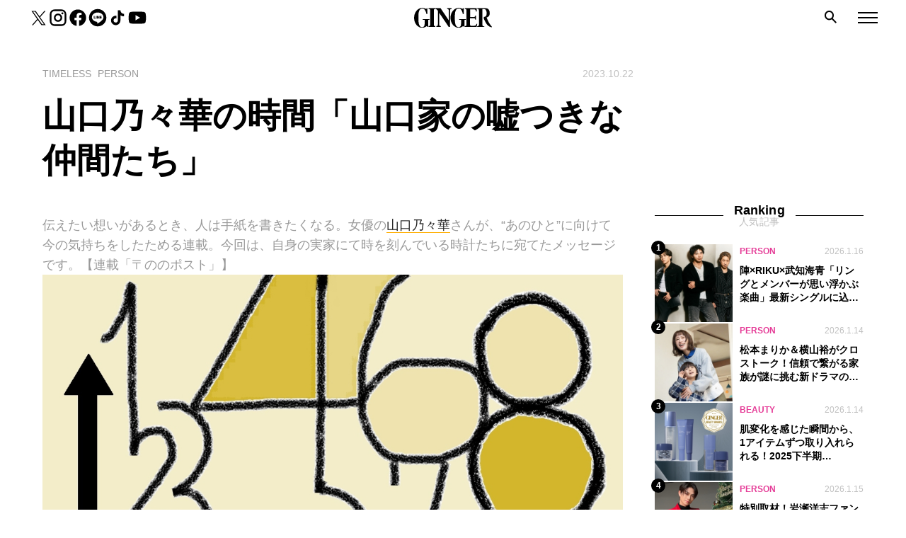

--- FILE ---
content_type: text/html; charset=UTF-8
request_url: https://gingerweb.jp/timeless/person/article/20231022-nonoka-yamaguchi-7
body_size: 16373
content:
<!DOCTYPE html>
<html lang="ja">

<head>
      <!-- Google Tag Manager -->
    <script>
      (function(w, d, s, l, i) {
        w[l] = w[l] || [];
        w[l].push({
          'gtm.start': new Date().getTime(),
          event: 'gtm.js'
        });
        var f = d.getElementsByTagName(s)[0],
          j = d.createElement(s),
          dl = l != 'dataLayer' ? '&l=' + l : '';
        j.async = true;
        j.src =
          'https://www.googletagmanager.com/gtm.js?id=' + i + dl;
        f.parentNode.insertBefore(j, f);
      })(window, document, 'script', 'dataLayer', 'GTM-TTJH7Q5');
    </script>
    <!-- End Google Tag Manager -->
  
<!-- <link
  rel="stylesheet"
  href="https://cdn.jsdelivr.net/npm/swiper@9/swiper-bundle.min.css"
/> -->


  
  <meta name="description" content="私の実家の時計たちへお手洗いにいる胡桃色のあなた。きっと自分では気がついていないでしょうから、私から伝えます。 30分ほどずれています。 30分ほど、未来を刻んでいます。実家のリビングにいたあなた。最近見えてる景色が違うでしょう？　それは、寝室へ移されたからです。でも、あなたがいけないのですよ。違う時間に愉快な音...">
  <!-- OG -->
  <meta property="og:site_name" content="GINGER[ジンジャー] | 自分を主役にした人生を。">
  <meta property="og:title" content="山口乃々華の時間「山口家の嘘つきな仲間たち」">
  <meta property="og:description" content="私の実家の時計たちへお手洗いにいる胡桃色のあなた。きっと自分では気がついていないでしょうから、私から伝えます。 30分ほどずれています。 30分ほど、未来を刻んでいます。実家のリビングにいたあなた。最近見えてる景色が違うでしょう？　それは、寝室へ移されたからです。でも、あなたがいけないのですよ。違う時間に愉快な音...">
  <meta property="og:url" content="https://gingerweb.jp/timeless/person/article/20231022-nonoka-yamaguchi-7">
  <meta property="og:image" content="https://gingerweb.jp/wp-content/uploads/2023/10/watch-1200x630.jpg">
  <meta property="og:image:alt" content="GINGER">
  <meta property="og:type" content="article">
  <meta property="og:locale" content="ja_JP">
  <!-- FB -->
  <meta property="fb:app_id" content="647392758973996" />
  <meta property="article:author" content="https://www.facebook.com/ginger.info">
  <!-- twitter -->
  <meta name="twitter:card" content="summary_large_image">
  <meta name="twitter:site" content="@GINGER_magazine">
  <meta name="twitter:title" content="山口乃々華の時間「山口家の嘘つきな仲間たち」">
      <meta name="twitter:description" content="私の実家の時計たちへお手洗いにいる胡桃色のあなた。きっと自分では気がついていないでしょうから、私から伝えます。 30分ほどずれています。 30分ほど、未来を刻んでいます。実家のリビングにいたあなた。最近見えてる景色が違うでしょう？　それは、寝室へ移されたからです。でも、あなたがいけないのですよ。違う時間に愉快な音...">
    <meta name="twitter:image" content="https://gingerweb.jp/wp-content/uploads/2023/10/watch-1200x630.jpg">
  <meta name="twitter:image:alt" content="GINGER">

    <link rel="SHORTCUT ICON" href="https://gingerweb.jp/wp-content/themes/theme_ginger/img/favicon.ico" />

  <meta charset="UTF-8">
  <meta name="viewport" content="width=device-width, initial-scale=1.0">
  
  <meta name="format-detection" content="telephone=no, email=no, address=no">
  <script src="https://gingerweb.jp/wp-content/themes/theme_ginger/js/script.js"></script>

  <!-- Craft recommend -->
		
      <script src="https://gacraft.jp/publish/gingerweb.js"></script>
  
  
  <meta name="thumbnail" content="https://gingerweb.jp/wp-content/uploads/2023/10/watch-400x400.jpg">
	  
  <script>
    window.addEventListener('load', function() {
      const buttonElem = document.querySelector('.catDrop');
      if(buttonElem) {
        buttonElem.addEventListener('changeValue', function(event) {
          Ts.loadFont()
        })
      }
    });
  </script>
  <script async src="https://pagead2.googlesyndication.com/pagead/js/adsbygoogle.js?client=ca-pub-2455893767994968" crossorigin="anonymous"></script>
  <script async src="https://securepubads.g.doubleclick.net/tag/js/gpt.js"></script>
<script>
  window.googletag = window.googletag || {cmd: []};
  googletag.cmd.push(() => {
    googletag.pubads().enableLazyLoad({
      renderMarginPercent: 20,
    })

            googletag.defineSlot('/22846532333/ginger/ginger_pc_article_1st_rectangle_atf', [[300, 250], [300, 600], [1, 1]], 'div-gpt-ad-1671085675071-0').addService(googletag.pubads());
              googletag.defineSlot('/22846532333/ginger/ginger_pc_article_billboard_970x250_atf', [[728, 90], [970, 250], [1, 1]], 'div-gpt-ad-1671085675071-1').addService(googletag.pubads());
              googletag.defineSlot('/22846532333/ginger/ginger_pc_article_billboard_970x250_bottom', [[728, 90], [970, 250], [1, 1]], 'div-gpt-ad-1671085675071-2').addService(googletag.pubads());
      
    googletag.pubads().setTargeting('pagetype', ['Editorial'])

    
    
          googletag.pubads().setTargeting('articleid', ['20231022-nonoka-yamaguchi-7'] );

            googletag.pubads().setTargeting('category', [['timeless'], ['person']] );
      
            googletag.pubads().setTargeting('tag', [['nonoka-yamaguchi']] );
      
    
    googletag.pubads().setTargeting('env', ['prod']);
    googletag.pubads().collapseEmptyDivs();
    googletag.enableServices();
  });
</script>
  
		<!-- All in One SEO 4.6.8.1 - aioseo.com -->
		<title>山口乃々華の時間「山口家の嘘つきな仲間たち」 | GINGER</title>
		<meta name="robots" content="max-snippet:-1, max-image-preview:large, max-video-preview:-1" />
		<meta name="keywords" content="山口乃々華" />
		<link rel="canonical" href="https://gingerweb.jp/timeless/person/article/20231022-nonoka-yamaguchi-7" />
		<meta name="generator" content="All in One SEO (AIOSEO) 4.6.8.1" />
		<script type="application/ld+json" class="aioseo-schema">
			{"@context":"https:\/\/schema.org","@graph":[{"@type":"Article","@id":"https:\/\/gingerweb.jp\/timeless\/person\/article\/20231022-nonoka-yamaguchi-7#article","name":"\u5c71\u53e3\u4e43\u3005\u83ef\u306e\u6642\u9593\u300c\u5c71\u53e3\u5bb6\u306e\u5618\u3064\u304d\u306a\u4ef2\u9593\u305f\u3061\u300d | GINGER","headline":"\u5c71\u53e3\u4e43\u3005\u83ef\u306e\u6642\u9593\u300c\u5c71\u53e3\u5bb6\u306e\u5618\u3064\u304d\u306a\u4ef2\u9593\u305f\u3061\u300d","author":{"@id":"https:\/\/gingerweb.jp\/author\/yukiko_hirayama#author"},"publisher":{"@id":"https:\/\/gingerweb.jp\/#organization"},"image":{"@type":"ImageObject","url":"https:\/\/gingerweb.jp\/wp-content\/uploads\/2023\/10\/watch.jpg","width":1590,"height":1060,"caption":"\u5c71\u53e3\u4e43\u3005\u83ef\u30a8\u30c3\u30bb\u30a4"},"datePublished":"2023-10-22T12:00:00+09:00","dateModified":"2023-10-20T18:46:29+09:00","inLanguage":"ja","mainEntityOfPage":{"@id":"https:\/\/gingerweb.jp\/timeless\/person\/article\/20231022-nonoka-yamaguchi-7#webpage"},"isPartOf":{"@id":"https:\/\/gingerweb.jp\/timeless\/person\/article\/20231022-nonoka-yamaguchi-7#webpage"},"articleSection":"PERSON, \u5c71\u53e3\u4e43\u3005\u83ef"},{"@type":"BreadcrumbList","@id":"https:\/\/gingerweb.jp\/timeless\/person\/article\/20231022-nonoka-yamaguchi-7#breadcrumblist","itemListElement":[{"@type":"ListItem","@id":"https:\/\/gingerweb.jp\/#listItem","position":1,"name":"\u5bb6","item":"https:\/\/gingerweb.jp\/","nextItem":"https:\/\/gingerweb.jp\/timeless\/person\/article\/20231022-nonoka-yamaguchi-7#listItem"},{"@type":"ListItem","@id":"https:\/\/gingerweb.jp\/timeless\/person\/article\/20231022-nonoka-yamaguchi-7#listItem","position":2,"name":"\u5c71\u53e3\u4e43\u3005\u83ef\u306e\u6642\u9593\u300c\u5c71\u53e3\u5bb6\u306e\u5618\u3064\u304d\u306a\u4ef2\u9593\u305f\u3061\u300d","previousItem":"https:\/\/gingerweb.jp\/#listItem"}]},{"@type":"Organization","@id":"https:\/\/gingerweb.jp\/#organization","name":"GINGER","url":"https:\/\/gingerweb.jp\/"},{"@type":"Person","@id":"https:\/\/gingerweb.jp\/author\/yukiko_hirayama#author","url":"https:\/\/gingerweb.jp\/author\/yukiko_hirayama","name":"\u5e73\u5c71\u7531\u7d00\u5b50","image":{"@type":"ImageObject","@id":"https:\/\/gingerweb.jp\/timeless\/person\/article\/20231022-nonoka-yamaguchi-7#authorImage","url":"https:\/\/secure.gravatar.com\/avatar\/d8fb80c82a136b8cd431096981fad1da?s=96&d=mm&r=g","width":96,"height":96,"caption":"\u5e73\u5c71\u7531\u7d00\u5b50"}},{"@type":"WebPage","@id":"https:\/\/gingerweb.jp\/timeless\/person\/article\/20231022-nonoka-yamaguchi-7#webpage","url":"https:\/\/gingerweb.jp\/timeless\/person\/article\/20231022-nonoka-yamaguchi-7","name":"\u5c71\u53e3\u4e43\u3005\u83ef\u306e\u6642\u9593\u300c\u5c71\u53e3\u5bb6\u306e\u5618\u3064\u304d\u306a\u4ef2\u9593\u305f\u3061\u300d | GINGER","inLanguage":"ja","isPartOf":{"@id":"https:\/\/gingerweb.jp\/#website"},"breadcrumb":{"@id":"https:\/\/gingerweb.jp\/timeless\/person\/article\/20231022-nonoka-yamaguchi-7#breadcrumblist"},"author":{"@id":"https:\/\/gingerweb.jp\/author\/yukiko_hirayama#author"},"creator":{"@id":"https:\/\/gingerweb.jp\/author\/yukiko_hirayama#author"},"image":{"@type":"ImageObject","url":"https:\/\/gingerweb.jp\/wp-content\/uploads\/2023\/10\/watch.jpg","@id":"https:\/\/gingerweb.jp\/timeless\/person\/article\/20231022-nonoka-yamaguchi-7\/#mainImage","width":1590,"height":1060,"caption":"\u5c71\u53e3\u4e43\u3005\u83ef\u30a8\u30c3\u30bb\u30a4"},"primaryImageOfPage":{"@id":"https:\/\/gingerweb.jp\/timeless\/person\/article\/20231022-nonoka-yamaguchi-7#mainImage"},"datePublished":"2023-10-22T12:00:00+09:00","dateModified":"2023-10-20T18:46:29+09:00"},{"@type":"WebSite","@id":"https:\/\/gingerweb.jp\/#website","url":"https:\/\/gingerweb.jp\/","name":"GINGER","inLanguage":"ja","publisher":{"@id":"https:\/\/gingerweb.jp\/#organization"}}]}
		</script>
		<!-- All in One SEO -->

<link rel='stylesheet' id='wp-block-library-css' href='https://gingerweb.jp/wp-includes/css/dist/block-library/style.min.css?ver=6.6.1' type='text/css' media='all' />
<style id='classic-theme-styles-inline-css' type='text/css'>
/*! This file is auto-generated */
.wp-block-button__link{color:#fff;background-color:#32373c;border-radius:9999px;box-shadow:none;text-decoration:none;padding:calc(.667em + 2px) calc(1.333em + 2px);font-size:1.125em}.wp-block-file__button{background:#32373c;color:#fff;text-decoration:none}
</style>
<style id='global-styles-inline-css' type='text/css'>
:root{--wp--preset--aspect-ratio--square: 1;--wp--preset--aspect-ratio--4-3: 4/3;--wp--preset--aspect-ratio--3-4: 3/4;--wp--preset--aspect-ratio--3-2: 3/2;--wp--preset--aspect-ratio--2-3: 2/3;--wp--preset--aspect-ratio--16-9: 16/9;--wp--preset--aspect-ratio--9-16: 9/16;--wp--preset--color--black: #000000;--wp--preset--color--cyan-bluish-gray: #abb8c3;--wp--preset--color--white: #ffffff;--wp--preset--color--pale-pink: #f78da7;--wp--preset--color--vivid-red: #cf2e2e;--wp--preset--color--luminous-vivid-orange: #ff6900;--wp--preset--color--luminous-vivid-amber: #fcb900;--wp--preset--color--light-green-cyan: #7bdcb5;--wp--preset--color--vivid-green-cyan: #00d084;--wp--preset--color--pale-cyan-blue: #8ed1fc;--wp--preset--color--vivid-cyan-blue: #0693e3;--wp--preset--color--vivid-purple: #9b51e0;--wp--preset--gradient--vivid-cyan-blue-to-vivid-purple: linear-gradient(135deg,rgba(6,147,227,1) 0%,rgb(155,81,224) 100%);--wp--preset--gradient--light-green-cyan-to-vivid-green-cyan: linear-gradient(135deg,rgb(122,220,180) 0%,rgb(0,208,130) 100%);--wp--preset--gradient--luminous-vivid-amber-to-luminous-vivid-orange: linear-gradient(135deg,rgba(252,185,0,1) 0%,rgba(255,105,0,1) 100%);--wp--preset--gradient--luminous-vivid-orange-to-vivid-red: linear-gradient(135deg,rgba(255,105,0,1) 0%,rgb(207,46,46) 100%);--wp--preset--gradient--very-light-gray-to-cyan-bluish-gray: linear-gradient(135deg,rgb(238,238,238) 0%,rgb(169,184,195) 100%);--wp--preset--gradient--cool-to-warm-spectrum: linear-gradient(135deg,rgb(74,234,220) 0%,rgb(151,120,209) 20%,rgb(207,42,186) 40%,rgb(238,44,130) 60%,rgb(251,105,98) 80%,rgb(254,248,76) 100%);--wp--preset--gradient--blush-light-purple: linear-gradient(135deg,rgb(255,206,236) 0%,rgb(152,150,240) 100%);--wp--preset--gradient--blush-bordeaux: linear-gradient(135deg,rgb(254,205,165) 0%,rgb(254,45,45) 50%,rgb(107,0,62) 100%);--wp--preset--gradient--luminous-dusk: linear-gradient(135deg,rgb(255,203,112) 0%,rgb(199,81,192) 50%,rgb(65,88,208) 100%);--wp--preset--gradient--pale-ocean: linear-gradient(135deg,rgb(255,245,203) 0%,rgb(182,227,212) 50%,rgb(51,167,181) 100%);--wp--preset--gradient--electric-grass: linear-gradient(135deg,rgb(202,248,128) 0%,rgb(113,206,126) 100%);--wp--preset--gradient--midnight: linear-gradient(135deg,rgb(2,3,129) 0%,rgb(40,116,252) 100%);--wp--preset--font-size--small: 13px;--wp--preset--font-size--medium: 20px;--wp--preset--font-size--large: 36px;--wp--preset--font-size--x-large: 42px;--wp--preset--spacing--20: 0.44rem;--wp--preset--spacing--30: 0.67rem;--wp--preset--spacing--40: 1rem;--wp--preset--spacing--50: 1.5rem;--wp--preset--spacing--60: 2.25rem;--wp--preset--spacing--70: 3.38rem;--wp--preset--spacing--80: 5.06rem;--wp--preset--shadow--natural: 6px 6px 9px rgba(0, 0, 0, 0.2);--wp--preset--shadow--deep: 12px 12px 50px rgba(0, 0, 0, 0.4);--wp--preset--shadow--sharp: 6px 6px 0px rgba(0, 0, 0, 0.2);--wp--preset--shadow--outlined: 6px 6px 0px -3px rgba(255, 255, 255, 1), 6px 6px rgba(0, 0, 0, 1);--wp--preset--shadow--crisp: 6px 6px 0px rgba(0, 0, 0, 1);}:where(.is-layout-flex){gap: 0.5em;}:where(.is-layout-grid){gap: 0.5em;}body .is-layout-flex{display: flex;}.is-layout-flex{flex-wrap: wrap;align-items: center;}.is-layout-flex > :is(*, div){margin: 0;}body .is-layout-grid{display: grid;}.is-layout-grid > :is(*, div){margin: 0;}:where(.wp-block-columns.is-layout-flex){gap: 2em;}:where(.wp-block-columns.is-layout-grid){gap: 2em;}:where(.wp-block-post-template.is-layout-flex){gap: 1.25em;}:where(.wp-block-post-template.is-layout-grid){gap: 1.25em;}.has-black-color{color: var(--wp--preset--color--black) !important;}.has-cyan-bluish-gray-color{color: var(--wp--preset--color--cyan-bluish-gray) !important;}.has-white-color{color: var(--wp--preset--color--white) !important;}.has-pale-pink-color{color: var(--wp--preset--color--pale-pink) !important;}.has-vivid-red-color{color: var(--wp--preset--color--vivid-red) !important;}.has-luminous-vivid-orange-color{color: var(--wp--preset--color--luminous-vivid-orange) !important;}.has-luminous-vivid-amber-color{color: var(--wp--preset--color--luminous-vivid-amber) !important;}.has-light-green-cyan-color{color: var(--wp--preset--color--light-green-cyan) !important;}.has-vivid-green-cyan-color{color: var(--wp--preset--color--vivid-green-cyan) !important;}.has-pale-cyan-blue-color{color: var(--wp--preset--color--pale-cyan-blue) !important;}.has-vivid-cyan-blue-color{color: var(--wp--preset--color--vivid-cyan-blue) !important;}.has-vivid-purple-color{color: var(--wp--preset--color--vivid-purple) !important;}.has-black-background-color{background-color: var(--wp--preset--color--black) !important;}.has-cyan-bluish-gray-background-color{background-color: var(--wp--preset--color--cyan-bluish-gray) !important;}.has-white-background-color{background-color: var(--wp--preset--color--white) !important;}.has-pale-pink-background-color{background-color: var(--wp--preset--color--pale-pink) !important;}.has-vivid-red-background-color{background-color: var(--wp--preset--color--vivid-red) !important;}.has-luminous-vivid-orange-background-color{background-color: var(--wp--preset--color--luminous-vivid-orange) !important;}.has-luminous-vivid-amber-background-color{background-color: var(--wp--preset--color--luminous-vivid-amber) !important;}.has-light-green-cyan-background-color{background-color: var(--wp--preset--color--light-green-cyan) !important;}.has-vivid-green-cyan-background-color{background-color: var(--wp--preset--color--vivid-green-cyan) !important;}.has-pale-cyan-blue-background-color{background-color: var(--wp--preset--color--pale-cyan-blue) !important;}.has-vivid-cyan-blue-background-color{background-color: var(--wp--preset--color--vivid-cyan-blue) !important;}.has-vivid-purple-background-color{background-color: var(--wp--preset--color--vivid-purple) !important;}.has-black-border-color{border-color: var(--wp--preset--color--black) !important;}.has-cyan-bluish-gray-border-color{border-color: var(--wp--preset--color--cyan-bluish-gray) !important;}.has-white-border-color{border-color: var(--wp--preset--color--white) !important;}.has-pale-pink-border-color{border-color: var(--wp--preset--color--pale-pink) !important;}.has-vivid-red-border-color{border-color: var(--wp--preset--color--vivid-red) !important;}.has-luminous-vivid-orange-border-color{border-color: var(--wp--preset--color--luminous-vivid-orange) !important;}.has-luminous-vivid-amber-border-color{border-color: var(--wp--preset--color--luminous-vivid-amber) !important;}.has-light-green-cyan-border-color{border-color: var(--wp--preset--color--light-green-cyan) !important;}.has-vivid-green-cyan-border-color{border-color: var(--wp--preset--color--vivid-green-cyan) !important;}.has-pale-cyan-blue-border-color{border-color: var(--wp--preset--color--pale-cyan-blue) !important;}.has-vivid-cyan-blue-border-color{border-color: var(--wp--preset--color--vivid-cyan-blue) !important;}.has-vivid-purple-border-color{border-color: var(--wp--preset--color--vivid-purple) !important;}.has-vivid-cyan-blue-to-vivid-purple-gradient-background{background: var(--wp--preset--gradient--vivid-cyan-blue-to-vivid-purple) !important;}.has-light-green-cyan-to-vivid-green-cyan-gradient-background{background: var(--wp--preset--gradient--light-green-cyan-to-vivid-green-cyan) !important;}.has-luminous-vivid-amber-to-luminous-vivid-orange-gradient-background{background: var(--wp--preset--gradient--luminous-vivid-amber-to-luminous-vivid-orange) !important;}.has-luminous-vivid-orange-to-vivid-red-gradient-background{background: var(--wp--preset--gradient--luminous-vivid-orange-to-vivid-red) !important;}.has-very-light-gray-to-cyan-bluish-gray-gradient-background{background: var(--wp--preset--gradient--very-light-gray-to-cyan-bluish-gray) !important;}.has-cool-to-warm-spectrum-gradient-background{background: var(--wp--preset--gradient--cool-to-warm-spectrum) !important;}.has-blush-light-purple-gradient-background{background: var(--wp--preset--gradient--blush-light-purple) !important;}.has-blush-bordeaux-gradient-background{background: var(--wp--preset--gradient--blush-bordeaux) !important;}.has-luminous-dusk-gradient-background{background: var(--wp--preset--gradient--luminous-dusk) !important;}.has-pale-ocean-gradient-background{background: var(--wp--preset--gradient--pale-ocean) !important;}.has-electric-grass-gradient-background{background: var(--wp--preset--gradient--electric-grass) !important;}.has-midnight-gradient-background{background: var(--wp--preset--gradient--midnight) !important;}.has-small-font-size{font-size: var(--wp--preset--font-size--small) !important;}.has-medium-font-size{font-size: var(--wp--preset--font-size--medium) !important;}.has-large-font-size{font-size: var(--wp--preset--font-size--large) !important;}.has-x-large-font-size{font-size: var(--wp--preset--font-size--x-large) !important;}
:where(.wp-block-post-template.is-layout-flex){gap: 1.25em;}:where(.wp-block-post-template.is-layout-grid){gap: 1.25em;}
:where(.wp-block-columns.is-layout-flex){gap: 2em;}:where(.wp-block-columns.is-layout-grid){gap: 2em;}
:root :where(.wp-block-pullquote){font-size: 1.5em;line-height: 1.6;}
</style>
<link rel='stylesheet' id='contact-form-7-css' href='https://gingerweb.jp/wp-content/plugins/contact-form-7/includes/css/styles.css?ver=6.0.2' type='text/css' media='all' />
<link rel='stylesheet' id='style-css' href='https://gingerweb.jp/wp-content/themes/theme_ginger/css/bundle.css?ver=202512171115' type='text/css' media='all' />
<script type="text/javascript" src="https://gingerweb.jp/wp-includes/js/jquery/jquery.min.js?ver=3.7.1" id="jquery-core-js"></script>
<script type="text/javascript" src="https://gingerweb.jp/wp-includes/js/jquery/jquery-migrate.min.js?ver=3.4.1" id="jquery-migrate-js"></script>
<meta http-equiv="Last-Modified" content="Sat, 17 Jan 2026 05:06:18 GMT" />

	
  </head>

  
<body  class="post-template-default single single-post postid-143285 single-format-standard colorbase_orange ">
          <!-- Google Tag Manager (noscript) -->
    <noscript>
      <iframe src="https://www.googletagmanager.com/ns.html?id=GTM-TTJH7Q5" height="0" width="0" style="display:none;visibility:hidden"></iframe>
    </noscript>
    <!-- End Google Tag Manager (noscript) -->
    <div class="wrapper">
    <div class="search-overlay" id="search-overlay"></div>
    <div class="hamburger-overlay" id="hamburger-overlay"></div>

    <header id="header" class="p-header  is-first">
      <div class="p-header-sns">
        <ul>
          <li><a href="https://twitter.com/GINGER_magazine" target="_blank" rel="noopener noreferrer"><img src="https://gingerweb.jp/wp-content/themes/theme_ginger/img/sns/icon-twitter.svg" alt="twitter"></a></li>
          <li><a href="https://www.instagram.com/ginger_magazine" target="_blank" rel="noopener noreferrer"><img src="https://gingerweb.jp/wp-content/themes/theme_ginger/img/sns/icon-instagram.svg" alt="instagram"></a></li>
          <li><a href="https://www.facebook.com/ginger.info" target="_blank" rel="noopener noreferrer"><img src="https://gingerweb.jp/wp-content/themes/theme_ginger/img/sns/icon-facebook.svg" alt="facebook"></a></li>
          <li><a href="https://page.line.me/?accountId=oa-gingerheadline" target="_blank" rel="noopener noreferrer"><img src="https://gingerweb.jp/wp-content/themes/theme_ginger/img/sns/icon-line.svg" alt="line"></a></li>
          <li><a href="https://www.tiktok.com/@ginger_magazine" target="_blank" rel="noopener noreferrer"><img src="https://gingerweb.jp/wp-content/themes/theme_ginger/img/sns/icon-tiktok.svg" alt="tiktok"></a></li>
          <li><a href="https://www.youtube.com/channel/UC6aq33zWbzlxfQZ8Rtdf0DQ" target="_blank" rel="noopener noreferrer"><img src="https://gingerweb.jp/wp-content/themes/theme_ginger/img/sns/icon-youtube.svg" alt="youtube"></a></li>
        </ul>
      </div>

      <div class="p-header-logo">
        <a href="https://gingerweb.jp"><img src="https://gingerweb.jp/wp-content/themes/theme_ginger/img/ginger_logo.svg" alt="GINGER"></a>
      </div>

      <div class="search search-top-btn">
        <img src="https://gingerweb.jp/wp-content/themes/theme_ginger/img/icon_search.png" alt="search">
      </div>

      <div class="hamburger hamburger-btn"><span></span><span></span><span></span></div>
      <div class="search-modal search-top" id="search-modal-top">
  <div class="box">
    <div class="tags">
            <p class="tags-title">できることから始めよう</p>
      <ul class="tags-list">
              <li><a href="/tag/karina-imadekirukoto">香里奈が考える｢今､できること｣</a></li>
              <li><a href="/tag/sustainable">サステナブル</a></li>
              <li><a href="/tag/gender">ジェンダー</a></li>
            </ul>
            <p class="tags-title">心と体を大切に</p>
      <ul class="tags-list">
              <li><a href="/tag/watashino-torisetsu">自分学 わたしのトリセツ</a></li>
              <li><a href="/tag/way-of-life">生き方</a></li>
              <li><a href="/tag/inner-care">インナーケア</a></li>
              <li><a href="/tag/skin-care">スキンケア</a></li>
            </ul>
            <p class="tags-title">あの人に学びたい！</p>
      <ul class="tags-list">
              <li><a href="/tag/work-related-essay">お仕事エッセイ</a></li>
              <li><a href="/tag/interview">インタビュー</a></li>
              <li><a href="/tag/kokodakebanashi">田中みな実のここだけ話</a></li>
            </ul>
          </div>
    <form class="search-form" id="form" action="https://gingerweb.jp" method="get">
  <input class="search-input" id="s-box" name="s" type="text" placeholder="キーワード検索"/>
  <button class="search-submit" type="submit" id="s-btn-area"><img src="https://gingerweb.jp/wp-content/themes/theme_ginger/img/icon_search.png" alt="search"></button>
</form>  </div>
    <div class="search-top-close" id="search-top-close"></div>
  </div>    </header>
    <div class="hamburger-menu" id="hamburger">
  <div class="hamburger-close" id="hamburger-close"></div>
  <ul class="category-list category-floor1" id="category-list">
  <li><a class="floor1 timeless" href="https://gingerweb.jp/timeless">TIMELESS<span class="jp">ずっと使える</span><span class="toggle-children"></span></a><ul class="category-floor2 children"><li><a class="floor2 living" href="https://gingerweb.jp/timeless/living">LIVING<span class="jp">暮らしを整える</span><span class="toggle-children"></span></a><ul class="category-floor3 children"><li><a class="floor3 wear" href="https://gingerweb.jp/timeless/living/wear">衣<span class="arrow"></span></a></li><li><a class="floor3 eat" href="https://gingerweb.jp/timeless/living/eat">食<span class="arrow"></span></a></li><li><a class="floor3 home" href="https://gingerweb.jp/timeless/living/home">住<span class="arrow"></span></a></li><li><a class="floor3 work" href="https://gingerweb.jp/timeless/living/work">仕事<span class="arrow"></span></a></li><li><a class="floor3 money" href="https://gingerweb.jp/timeless/living/money">マネー<span class="arrow"></span></a></li><li><a class="floor3 hobby" href="https://gingerweb.jp/timeless/living/hobby">趣味<span class="arrow"></span></a></li><li><a class="floor3 love" href="https://gingerweb.jp/timeless/living/love">恋愛・婚活<span class="arrow"></span></a></li><li><a class="floor3 knowledge" href="https://gingerweb.jp/timeless/living/knowledge">大人の常識<span class="arrow"></span></a></li><li><a class="floor3 report" href="https://gingerweb.jp/timeless/living/report">GINGER白書<span class="arrow"></span></a></li></ul></li><li><a class="floor2 myself" href="https://gingerweb.jp/timeless/myself">MYSELF<span class="jp">自分を愛する</span><span class="toggle-children"></span></a><ul class="category-floor3 children"><li><a class="floor3 makeup" href="https://gingerweb.jp/timeless/myself/makeup">メイクアップ<span class="arrow"></span></a></li><li><a class="floor3 skincare" href="https://gingerweb.jp/timeless/myself/skincare">スキンケア<span class="arrow"></span></a></li><li><a class="floor3 body" href="https://gingerweb.jp/timeless/myself/body">ボディ<span class="arrow"></span></a></li><li><a class="floor3 hair" href="https://gingerweb.jp/timeless/myself/hair">ヘア<span class="arrow"></span></a></li><li><a class="floor3 femcare" href="https://gingerweb.jp/timeless/myself/femcare">女性の悩み<span class="arrow"></span></a></li><li><a class="floor3 wellness" href="https://gingerweb.jp/timeless/myself/wellness">ウェルネス<span class="arrow"></span></a></li></ul></li><li><a class="floor2 person" href="https://gingerweb.jp/timeless/person">PERSON<span class="jp">あの人に学ぶ</span><span class="arrow"></span></a></li></ul></li><li><a class="floor1 trend" href="https://gingerweb.jp/trend">TREND<span class="jp">今を知りたい</span><span class="toggle-children"></span></a><ul class="category-floor2 children"><li><a class="floor2 lifestyle" href="https://gingerweb.jp/trend/lifestyle">LIFESTYLE<span class="jp"></span><span class="arrow"></span></a></li><li><a class="floor2 fashion" href="https://gingerweb.jp/trend/fashion">FASHION<span class="jp"></span><span class="arrow"></span></a></li><li><a class="floor2 beauty" href="https://gingerweb.jp/trend/beauty">BEAUTY<span class="jp"></span><span class="arrow"></span></a></li></ul></li><li><a class="floor1 community" href="https://gingerweb.jp/community">GINGERサポーター<span class="jp"></span><span class="toggle-children"></span></a><ul class="category-floor2 children"><li><a class="floor2 ggt" href="https://gingerweb.jp/community/ggt">GINGER GOLF TEAM<span class="jp"></span><span class="arrow"></span></a></li><li><a class="floor2 gingergirls" href="https://gingerweb.jp/community/gingergirls">GINGER Girls<span class="jp"></span><span class="toggle-children"></span></a><ul class="category-floor3 children"><li><a class="floor3 haruna-uchida" href="https://gingerweb.jp/community/gingergirls/haruna-uchida">内田陽菜<span class="arrow"></span></a></li><li><a class="floor3 yuri-kajitani" href="https://gingerweb.jp/community/gingergirls/yuri-kajitani">梶谷友里<span class="arrow"></span></a></li><li><a class="floor3 eri-kawatani" href="https://gingerweb.jp/community/gingergirls/eri-kawatani">川谷恵理<span class="arrow"></span></a></li><li><a class="floor3 aoi-yamaoka" href="https://gingerweb.jp/community/gingergirls/aoi-yamaoka">山岡葵<span class="arrow"></span></a></li><li><a class="floor3 ai-matsui" href="https://gingerweb.jp/community/gingergirls/ai-matsui">松井亜衣<span class="arrow"></span></a></li><li><a class="floor3 yui-saito" href="https://gingerweb.jp/community/gingergirls/yui-saito">齊藤悠衣<span class="arrow"></span></a></li><li><a class="floor3 makiko-akao" href="https://gingerweb.jp/community/gingergirls/makiko-akao">赤尾麻紀子<span class="arrow"></span></a></li><li><a class="floor3 ayako-oka" href="https://gingerweb.jp/community/gingergirls/ayako-oka">岡紋子<span class="arrow"></span></a></li><li><a class="floor3 mika-takeyama" href="https://gingerweb.jp/community/gingergirls/mika-takeyama">竹山実花<span class="arrow"></span></a></li><li><a class="floor3 mizuki-tsuji" href="https://gingerweb.jp/community/gingergirls/mizuki-tsuji">辻瑞貴<span class="arrow"></span></a></li><li><a class="floor3 yumi-goto" href="https://gingerweb.jp/community/gingergirls/yumi-goto">後藤優実<span class="arrow"></span></a></li></ul></li><li><a class="floor2 bi-ginger" href="https://gingerweb.jp/community/bi-ginger">美GINGER<span class="jp"></span><span class="toggle-children"></span></a><ul class="category-floor3 children"><li><a class="floor3 risa-maki" href="https://gingerweb.jp/community/bi-ginger/risa-maki">牧理沙<span class="arrow"></span></a></li><li><a class="floor3 sae-akehashi" href="https://gingerweb.jp/community/bi-ginger/sae-akehashi">明橋冴<span class="arrow"></span></a></li><li><a class="floor3 urara-sakuma" href="https://gingerweb.jp/community/bi-ginger/urara-sakuma">佐久間 うらら<span class="arrow"></span></a></li><li><a class="floor3 natsuki-watanabe" href="https://gingerweb.jp/community/bi-ginger/natsuki-watanabe">渡辺菜月<span class="arrow"></span></a></li><li><a class="floor3 saki-aoi" href="https://gingerweb.jp/community/bi-ginger/saki-aoi">葵さき<span class="arrow"></span></a></li><li><a class="floor3 saaya-kurihara" href="https://gingerweb.jp/community/bi-ginger/saaya-kurihara">栗原紗彩<span class="arrow"></span></a></li><li><a class="floor3 erina-mano" href="https://gingerweb.jp/community/bi-ginger/erina-mano">眞野恵里奈<span class="arrow"></span></a></li><li><a class="floor3 hikaru-koide" href="https://gingerweb.jp/community/bi-ginger/hikaru-koide">小出光<span class="arrow"></span></a></li><li><a class="floor3 kotoe-murai" href="https://gingerweb.jp/community/bi-ginger/kotoe-murai">村井琴恵<span class="arrow"></span></a></li><li><a class="floor3 mao-kawamoto" href="https://gingerweb.jp/community/bi-ginger/mao-kawamoto">川本真央<span class="arrow"></span></a></li><li><a class="floor3 miyu-yagi" href="https://gingerweb.jp/community/bi-ginger/miyu-yagi">八木弥優<span class="arrow"></span></a></li><li><a class="floor3 mami-amai" href="https://gingerweb.jp/community/bi-ginger/mami-amai">天井真美<span class="arrow"></span></a></li><li><a class="floor3 wakana-ara" href="https://gingerweb.jp/community/bi-ginger/wakana-ara">荒若奈<span class="arrow"></span></a></li><li><a class="floor3 emiri-arima" href="https://gingerweb.jp/community/bi-ginger/emiri-arima">有馬エミリ<span class="arrow"></span></a></li><li><a class="floor3 hanae-anbiru" href="https://gingerweb.jp/community/bi-ginger/hanae-anbiru">安蒜花瑛<span class="arrow"></span></a></li><li><a class="floor3 saori-ito" href="https://gingerweb.jp/community/bi-ginger/saori-ito">伊藤さおり<span class="arrow"></span></a></li><li><a class="floor3 hiromi-osone" href="https://gingerweb.jp/community/bi-ginger/hiromi-osone">大曾根宏美<span class="arrow"></span></a></li><li><a class="floor3 hitomi-oda" href="https://gingerweb.jp/community/bi-ginger/hitomi-oda">小田仁美<span class="arrow"></span></a></li><li><a class="floor3 sumire-kawaguchi" href="https://gingerweb.jp/community/bi-ginger/sumire-kawaguchi">川口すみれ<span class="arrow"></span></a></li><li><a class="floor3 ayame-kwakoshi" href="https://gingerweb.jp/community/bi-ginger/ayame-kwakoshi">川腰あやめ<span class="arrow"></span></a></li><li><a class="floor3 rikako-kawashima" href="https://gingerweb.jp/community/bi-ginger/rikako-kawashima">川島里佳子<span class="arrow"></span></a></li><li><a class="floor3 rikako-koizumi" href="https://gingerweb.jp/community/bi-ginger/rikako-koizumi">小泉李加子<span class="arrow"></span></a></li><li><a class="floor3 chiaki-kojima" href="https://gingerweb.jp/community/bi-ginger/chiaki-kojima">小島千明<span class="arrow"></span></a></li><li><a class="floor3 tamae-saito" href="https://gingerweb.jp/community/bi-ginger/tamae-saito">齋藤珠衣<span class="arrow"></span></a></li><li><a class="floor3 saori-sasaki" href="https://gingerweb.jp/community/bi-ginger/saori-sasaki">佐々木沙織<span class="arrow"></span></a></li><li><a class="floor3 haruka-satta" href="https://gingerweb.jp/community/bi-ginger/haruka-satta">薩田晴加<span class="arrow"></span></a></li><li><a class="floor3 ayano-sato" href="https://gingerweb.jp/community/bi-ginger/ayano-sato">佐藤綾乃<span class="arrow"></span></a></li><li><a class="floor3 rimi-sameshima" href="https://gingerweb.jp/community/bi-ginger/rimi-sameshima">鮫島理美<span class="arrow"></span></a></li><li><a class="floor3 yuka-shimazu" href="https://gingerweb.jp/community/bi-ginger/yuka-shimazu">島津由佳<span class="arrow"></span></a></li><li><a class="floor3 misa-shimono" href="https://gingerweb.jp/community/bi-ginger/misa-shimono">下野美沙<span class="arrow"></span></a></li><li><a class="floor3 mika-seguchi" href="https://gingerweb.jp/community/bi-ginger/mika-seguchi">瀬口弥佳<span class="arrow"></span></a></li><li><a class="floor3 kyoko-someya" href="https://gingerweb.jp/community/bi-ginger/kyoko-someya">染谷恭子<span class="arrow"></span></a></li><li><a class="floor3 marie-takeoka" href="https://gingerweb.jp/community/bi-ginger/marie-takeoka">武岡真梨恵<span class="arrow"></span></a></li><li><a class="floor3 akari-tsutsumi" href="https://gingerweb.jp/community/bi-ginger/akari-tsutsumi">堤あかり<span class="arrow"></span></a></li><li><a class="floor3 risa-tsutsumi" href="https://gingerweb.jp/community/bi-ginger/risa-tsutsumi">堤里紗<span class="arrow"></span></a></li><li><a class="floor3 shiho-nakaoka" href="https://gingerweb.jp/community/bi-ginger/shiho-nakaoka">中岡志保<span class="arrow"></span></a></li><li><a class="floor3 manami-nakajima" href="https://gingerweb.jp/community/bi-ginger/manami-nakajima">中島愛美<span class="arrow"></span></a></li><li><a class="floor3 yurie-nagasawa" href="https://gingerweb.jp/community/bi-ginger/yurie-nagasawa">長澤友理恵<span class="arrow"></span></a></li><li><a class="floor3 maaya-niizeki" href="https://gingerweb.jp/community/bi-ginger/maaya-niizeki">新関麻文<span class="arrow"></span></a></li><li><a class="floor3 narumi-hano" href="https://gingerweb.jp/community/bi-ginger/narumi-hano">羽野成美<span class="arrow"></span></a></li><li><a class="floor3 natsumi-hamazumi" href="https://gingerweb.jp/community/bi-ginger/natsumi-hamazumi">濱住夏海<span class="arrow"></span></a></li><li><a class="floor3 asami-hoshino" href="https://gingerweb.jp/community/bi-ginger/asami-hoshino">星野朝美<span class="arrow"></span></a></li><li><a class="floor3 kana-yamaguchi" href="https://gingerweb.jp/community/bi-ginger/kana-yamaguchi">山口佳奈<span class="arrow"></span></a></li><li><a class="floor3 takami-yamashita" href="https://gingerweb.jp/community/bi-ginger/takami-yamashita">山下貴美<span class="arrow"></span></a></li><li><a class="floor3 eri-yamada" href="https://gingerweb.jp/community/bi-ginger/eri-yamada">山田絵梨<span class="arrow"></span></a></li><li><a class="floor3 naoko-wakamori" href="https://gingerweb.jp/community/bi-ginger/naoko-wakamori">若森尚子<span class="arrow"></span></a></li><li><a class="floor3 yuki-watarai" href="https://gingerweb.jp/community/bi-ginger/yuki-watarai">渡會由希<span class="arrow"></span></a></li><li><a class="floor3 nasuka-watanabe" href="https://gingerweb.jp/community/bi-ginger/nasuka-watanabe">渡邊成佳<span class="arrow"></span></a></li><li><a class="floor3 mai-aikawa" href="https://gingerweb.jp/community/bi-ginger/mai-aikawa">相川まい<span class="arrow"></span></a></li><li><a class="floor3 haruka-ueda" href="https://gingerweb.jp/community/bi-ginger/haruka-ueda">植田遥<span class="arrow"></span></a></li><li><a class="floor3 arisa-sakuma" href="https://gingerweb.jp/community/bi-ginger/arisa-sakuma">佐久間ありさ<span class="arrow"></span></a></li><li><a class="floor3 megumi-mito" href="https://gingerweb.jp/community/bi-ginger/megumi-mito">三戸恵<span class="arrow"></span></a></li><li><a class="floor3 kasumi-hatanaka" href="https://gingerweb.jp/community/bi-ginger/kasumi-hatanaka">畑中香澄<span class="arrow"></span></a></li><li><a class="floor3 yurie-yoshida" href="https://gingerweb.jp/community/bi-ginger/yurie-yoshida">吉田友梨恵<span class="arrow"></span></a></li></ul></li><li><a class="floor2 club-and-event" href="https://gingerweb.jp/community/club-and-event">CLUB &amp; EVENT<span class="jp"></span><span class="arrow"></span></a></li><li><a class="floor2 ginger-store" href="https://gingerweb.jp/community/ginger-store">GINGER STORE<span class="jp"></span><span class="arrow"></span></a></li></ul></li>    <li><a class="floor1" href="/magazine">MAGAZINE<span class="arrow"></span></a></li>
	  <!-- <li><a href="https://store.gingerweb.jp/" class="floor1 store">STORE<span class="arrow"></span></a></li> -->
  </ul>

    <div class="member">
    <p class="title">GINGERサポーター</p>
    <div class="image"><img width="670" height="470" src="https://gingerweb.jp/wp-content/uploads/2020/12/member.jpg" class="attachment-full size-full" alt="" decoding="async" fetchpriority="high" srcset="https://gingerweb.jp/wp-content/uploads/2020/12/member.jpg 670w, https://gingerweb.jp/wp-content/uploads/2020/12/member-600x421.jpg 600w, https://gingerweb.jp/wp-content/uploads/2020/12/member-300x210.jpg 300w" sizes="(max-width: 670px) 100vw, 670px" /></div>
    <p class="lead">GINGERの世界観に共感し、誌面やWEBの企画に積極的に参加、協力してくださるGINGERサポーターを募集します。 サポーターに登録することで、取材や撮影、レポーターなどを体験していただいたり、イベント・セミナーへの参加、 サポーター限定プレゼントへの応募など、数々の特典をお楽しみいただけます。</p>
	<p class="btn-registration">
			<a href="https://gingerweb.jp/community">
				GINGERサポーターとは			</a>
		</p>
		<p class="btn-registration">
			<a href="https://store.gingerweb.jp/account/register">
				GINGERサポーターに登録する			</a>
	</p>
  </div>
      <div class="magazine">
    <p class="title">MAGAZINE</p>
    <div class="box">
      <div class="image"><img width="1200" height="1536" src="https://gingerweb.jp/wp-content/uploads/2023/12/JUMP.jpg" class="attachment-full size-full" alt="" decoding="async" srcset="https://gingerweb.jp/wp-content/uploads/2023/12/JUMP.jpg 1200w, https://gingerweb.jp/wp-content/uploads/2023/12/JUMP-600x768.jpg 600w, https://gingerweb.jp/wp-content/uploads/2023/12/JUMP-768x983.jpg 768w" sizes="(max-width: 1200px) 100vw, 1200px" /></div>
      <div class="text">
                <div class="month">2•3月合併号 Now on sale</div>
        <div class="catch">This is LOVE</div>
      </div>
    </div>
    <p class="btn-latest-issue"><a href="/magazine">最新号を見る</a></p>
    <p class="btn-subscription pc"><a href="https://www.fujisan.co.jp/product/1930/campaign/ginger-web/" target="_blank" rel="noopener noreferrer">定期購読はこちら</a></p>
  </div>
    <div class="sns">
    <ul class="sns-list">
      <li class="twitter"><a href="https://twitter.com/GINGER_magazine" target="_blank"><img src="https://gingerweb.jp/wp-content/themes/theme_ginger/img/icon_twitter_black.svg" alt="Twitter"></a></li>
      <li class="facebook"><a href="https://www.facebook.com/ginger.info" target="_blank"><img src="https://gingerweb.jp/wp-content/themes/theme_ginger/img/icon_facebook_black.svg" alt="Facebook"></a></li>
      <li class="line"><a href="https://line.me/R/ti/p/%40gingermagazine" target="_blank"><img src="https://gingerweb.jp/wp-content/themes/theme_ginger/img/icon_line_black.svg" alt="LINE"></a></li>
      <li class="instagram"><a href="https://www.instagram.com/ginger_magazine" target="_blank"><img src="https://gingerweb.jp/wp-content/themes/theme_ginger/img/icon_instagram_black.svg" alt="Instagram"></a></li>
      <li class="youtube"><a href="https://www.youtube.com/channel/UC6aq33zWbzlxfQZ8Rtdf0DQ" target="_blank"><img src="https://gingerweb.jp/wp-content/themes/theme_ginger/img/icon_youtube_black.svg" alt="YouTube"></a></li>
      <li class="tiktok"><a href="https://www.tiktok.com/@ginger_magazine" target="_blank"><img src="https://gingerweb.jp/wp-content/themes/theme_ginger/img/icon_tiktok_black.svg" alt="TikTok"></a></li>
    </ul>
  </div>
</div>

<main>
  <!-- <div class="low_header">
    <div class="ginger_logo"><a href=""><img src="/img/ginger_logo.svg" alt="GINGER"></a></div>
  </div> -->

  <div class="c-ad-banner is--bg-gray is--pc">
  <div class="c-ad-banner-inner">
    <!-- /22846532333/ginger/ginger_pc_article_billboard_970x250_atf -->
    <div id='div-gpt-ad-1671085675071-1'>
      <script>
        googletag.cmd.push(function() { googletag.display('div-gpt-ad-1671085675071-1'); });
      </script>
    </div>
  </div>
</div>
  
  <section class="articledetail">
          <div class="articledetail-ttlbox">
      <div class="articledetail-ttlbox__cdbox">
        <p class="category">
          <span class="cat01">TIMELESS</span><span class="cat02">PERSON</span>                  </p>
        <p class="date">2023.10.22</p>
      </div>
      <h1>山口乃々華の時間「山口家の嘘つきな仲間たち」</h1>
    </div>
    
    <div class="layout">
      <div class="entry">
        <div class="articledetail-content" id="articledetail-content">
          <p class="lead">伝えたい想いがあるとき、人は手紙を書きたくなる。女優の<a href="https://gingerweb.jp/tag/nonoka-yamaguchi">山口乃々華</a>さんが、“あのひと”に向けて今の気持ちをしたためる連載。今回は、自身の実家にて時を刻んでいる時計たちに宛てたメッセージです。【連載「〒ののポスト」】</p>
          
<figure class="wp-block-image size-large"><img decoding="async" width="1200" height="800" src="https://gingerweb.jp/wp-content/uploads/2023/10/watch-1200x800.jpg" alt="山口乃々華エッセイ" class="wp-image-143309" srcset="https://gingerweb.jp/wp-content/uploads/2023/10/watch-1200x800.jpg 1200w, https://gingerweb.jp/wp-content/uploads/2023/10/watch-600x400.jpg 600w, https://gingerweb.jp/wp-content/uploads/2023/10/watch-768x512.jpg 768w, https://gingerweb.jp/wp-content/uploads/2023/10/watch.jpg 1590w" sizes="(max-width: 1200px) 100vw, 1200px" /></figure>



<h2 class="wp-block-heading">私の実家の時計たちへ</h2>



<p>お手洗いにいる胡桃色のあなた。きっと自分では気がついていないでしょうから、私から伝えます。 30分ほどずれています。 30分ほど、未来を刻んでいます。</p>



<p>実家のリビングにいたあなた。最近見えてる景色が違うでしょう？　それは、寝室へ移されたからです。でも、あなたがいけないのですよ。違う時間に愉快な音楽を鳴らすのがいけなかったのです。直しても直しても時刻が狂ってしまうと母が言っていました。</p>



<p>私の部屋にいるあなた。チックタックチックタックと時間が過ぎていくことを大袈裟に伝えてくれますね。狭い私の部屋にはもしかしたら合わないかもしれません。だらだら過ごしている私がすごく罪なことをしているように感じます。今度居場所を相談しましょうね。</p>



<p>私はこれまで、時計たちの役割は正確な時刻を示すことだけだと思っていました。これまで、というか今もそれこそが時計の役割だとは思っているけれど。</p>



<p>しかし、お手洗いのあなたのおかげで時間に余裕を持って行動することができたし、なんなら焦ったおかげでちょっと得した気分にもなりました。</p>



<p>それから、リビングのあなたがいないことに、しんみりとした気持ちになってしまいました。私が生まれたころからリビングのあの壁にありましたものね。気が付けばあなたはリビングの一部であり、大事な大事な存在だったのです。</p>



<p>そして、私の部屋にいるあなた。あなたのおかげで実家の部屋でこのお手紙を書き進めることができています。時は金なり。だね。忘れてはいけない。</p>



<p>あまりにも実家の時計たちは不正確であるけれど、山口家らしいなと思うのです。そんな家族のことを細かく書こうものならひとりひとりから怒られてしまうので書きませんが、時計たちにはわかるでしょう？　みんなそこにいることに安心したり、大事だと思ったり、笑えたり、言い合いがあったりして、会話が生まれているのです。</p>



<p>時計たちのおかげで帰省中そんなことを思いました。これからも、不正確でもいいからどうぞそこにいてください。</p>



<p>山口乃々華より<br></p>



<p><strong>山口乃々華</strong>（やまぐちののか）<br>3月8日生まれ、埼玉県出身。2020年末まで E-girlsとしての活動を経て、2021年から女優として本格的に活動を開始。 映画『イタズラなKiss THE MOVIE』シリーズ、ドラマ・映画「HiGH ＆ LOW」シリーズやHulu版「崖っぷちホテル！」などに出演、『私がモテてどうすんだ』ではヒロイン役を務めた。近年ではミュージカルにも活動の幅を広げ、2022年には「SERI〜ひとつのいのち」でミュージカル初主演を務め、2023年は「SPY×FAMILY」ではフィオナ・フロスト役、a new musical「ヴァグラント」ではヒロイン（W）役を好演。12月15日～上演する舞台「呪術廻戦」-京都姉妹校交流会・起首雷同-では、釘崎野薔薇役を務める。<br>Instagram<a href="https://www.instagram.com/yamaguchi_nonoka_official/" target="_blank" rel="noreferrer noopener">&nbsp;yamaguchi_nonoka_official</a><br>Twitter&nbsp;<a href="https://twitter.com/nonoka____Y?ref_src=twsrc%5Egoogle%7Ctwcamp%5Eserp%7Ctwgr%5Eauthor" target="_blank" rel="noreferrer noopener">@nonoka____Y</a></p>

              <div class="p-article_related-articles">
    <h3 class="c-related-articles-title">あわせて読みたい</h3>

    <ul class="c-related-articles">
                <li><a href="https://gingerweb.jp/timeless/person/article/20230921-nonoka-yamaguchi-6">山口乃々華の告白「何があっても私はあなたを愛しています」</a></li>
                  <li><a href="https://gingerweb.jp/timeless/person/article/20230825-nonoka-yamaguchi-5">山口乃々華の願望「あの人に褒めてもらいたい」</a></li>
                  <li><a href="https://gingerweb.jp/timeless/person/article/20230615-nonoka-yamaguchi">山口乃々華の自己暗示「私の人生なーんにも心配ない！」</a></li>
                  <li><a href="https://gingerweb.jp/timeless/person/article/20230807-minami_tanaka-61">田中みな実がSNSをやらない理由</a></li>
                  <li><a href="https://gingerweb.jp/timeless/person/article/20230705-minami_tanaka-60">田中みな実、同居人から学ぶ「成長するには、打ちのめされるのが必須？」</a></li>
          </ul>
  </div>

                  </div>
        <div class="authorbox">
          <p>TEXT=山口乃々華</p><p>ILLUSTRATION=pinoco</p>        </div>
        <div class="breadcrumb">
          <ul>
            <li><a href="https://gingerweb.jp">HOME</a></li>
            <li><a href="https://gingerweb.jp/timeless">TIMELESS</a></li>
                          <li><a href="https://gingerweb.jp/timeless/person">PERSON</a></li>            <li>
              山口乃々華の時間「山口家の嘘つきな仲間たち」            </li>
          </ul>
        </div>
                  <div class="tagbox">
            <ul>
                              <li><a href="https://gingerweb.jp/tag/nonoka-yamaguchi">山口乃々華</a></li>
              
            </ul>
          </div>      </div>

      <div class="sidebar">
        <div class="c-ad-banner is--pc">
  <div class="c-ad-banner-inner">
    <!-- /22846532333/ginger/ginger_pc_article_1st_rectangle_atf -->
    <div id='div-gpt-ad-1671085675071-0'>
      <script>
        googletag.cmd.push(function() { googletag.display('div-gpt-ad-1671085675071-0'); });
      </script>
    </div>
  </div>
</div>
                    <div class="p-ranking-wrapper">
      <h2 class="p-aside-title">
        <div class="p-aside-title-container">
          <span class="p-aside-title-en">Ranking</span>
          <span class="p-aside-title-ja">人気記事</span>
        </div>
      </h2>

      <div class="p-ranking">
                <article class="p-ranking-item is-category-person" data-id="235699">
          <a href="https://gingerweb.jp/timeless/person/article/20260116-the-rampage-9" title="陣×RIKU×武知海青「リングとメンバーが思い浮かぶ楽曲」最新シングルに込めた覚悟" class="p-ranking-link">
            <div class="p-ranking-number"><span>1</span></div>
            <figure class="p-ranking-image">
              <img width="260" height="260" src="https://gingerweb.jp/wp-content/uploads/2026/01/0256r-260x260.jpg" class="attachment-thumbnail size-thumbnail wp-post-image" alt="" decoding="async" loading="lazy" srcset="https://gingerweb.jp/wp-content/uploads/2026/01/0256r-260x260.jpg 260w, https://gingerweb.jp/wp-content/uploads/2026/01/0256r-400x400.jpg 400w" sizes="(max-width: 260px) 100vw, 260px" />            </figure>

            <div class="p-ranking-meta">
              <span class="p-ranking-category">PERSON</span>
              <time datetime="2026-01-16" class="p-ranking-date">2026.1.16</time>
            </div>

            <h3 class="p-ranking-title">陣×RIKU×武知海青「リングとメンバーが思い浮かぶ楽曲」最新シングルに込めた覚悟</h3>
          </a>
        </article>
                <article class="p-ranking-item is-category-person" data-id="235641">
          <a href="https://gingerweb.jp/timeless/person/article/20260114-motokasouken" title="松本まりか＆横山裕がクロストーク！信頼で繋がる家族が謎に挑む新ドラマの制作過程" class="p-ranking-link">
            <div class="p-ranking-number"><span>2</span></div>
            <figure class="p-ranking-image">
              <img width="260" height="260" src="https://gingerweb.jp/wp-content/uploads/2026/01/8161e39c1e0508c9d5a795eb5a728981-260x260.jpg" class="attachment-thumbnail size-thumbnail wp-post-image" alt="" decoding="async" loading="lazy" srcset="https://gingerweb.jp/wp-content/uploads/2026/01/8161e39c1e0508c9d5a795eb5a728981-260x260.jpg 260w, https://gingerweb.jp/wp-content/uploads/2026/01/8161e39c1e0508c9d5a795eb5a728981-400x400.jpg 400w" sizes="(max-width: 260px) 100vw, 260px" />            </figure>

            <div class="p-ranking-meta">
              <span class="p-ranking-category">PERSON</span>
              <time datetime="2026-01-14" class="p-ranking-date">2026.1.14</time>
            </div>

            <h3 class="p-ranking-title">松本まりか＆横山裕がクロストーク！信頼で繋がる家族が謎に挑む新ドラマの制作過程</h3>
          </a>
        </article>
                <article class="p-ranking-item is-category-beauty" data-id="225111">
          <a href="https://gingerweb.jp/trend/beauty/20260114-gba2025sh-14" title="肌変化を感じた瞬間から、1アイテムずつ取り入れられる！2025下半期GBA「スキンケアライン部門」金賞の実力を深堀り" class="p-ranking-link">
            <div class="p-ranking-number"><span>3</span></div>
            <figure class="p-ranking-image">
              <img width="260" height="260" src="https://gingerweb.jp/wp-content/uploads/2026/01/newskin1201-1200x1049-1-260x260.jpg" class="attachment-thumbnail size-thumbnail wp-post-image" alt="" decoding="async" loading="lazy" srcset="https://gingerweb.jp/wp-content/uploads/2026/01/newskin1201-1200x1049-1-260x260.jpg 260w, https://gingerweb.jp/wp-content/uploads/2026/01/newskin1201-1200x1049-1-400x400.jpg 400w" sizes="(max-width: 260px) 100vw, 260px" />            </figure>

            <div class="p-ranking-meta">
              <span class="p-ranking-category">BEAUTY</span>
              <time datetime="2026-01-14" class="p-ranking-date">2026.1.14</time>
            </div>

            <h3 class="p-ranking-title">肌変化を感じた瞬間から、1アイテムずつ取り入れられる！2025下半期GBA「スキンケアライン部門」金賞の実力を深堀り</h3>
          </a>
        </article>
                <article class="p-ranking-item is-category-person" data-id="235771">
          <a href="https://gingerweb.jp/timeless/person/article/20260115-yoji_iwase-7" title="特別取材！岩瀬洋志ファンミ＆2026年カレンダーの裏側を公開" class="p-ranking-link">
            <div class="p-ranking-number"><span>4</span></div>
            <figure class="p-ranking-image">
              <img width="260" height="260" src="https://gingerweb.jp/wp-content/uploads/2026/01/IMG_4541-260x260.jpg" class="attachment-thumbnail size-thumbnail wp-post-image" alt="" decoding="async" loading="lazy" srcset="https://gingerweb.jp/wp-content/uploads/2026/01/IMG_4541-260x260.jpg 260w, https://gingerweb.jp/wp-content/uploads/2026/01/IMG_4541-400x400.jpg 400w" sizes="(max-width: 260px) 100vw, 260px" />            </figure>

            <div class="p-ranking-meta">
              <span class="p-ranking-category">PERSON</span>
              <time datetime="2026-01-15" class="p-ranking-date">2026.1.15</time>
            </div>

            <h3 class="p-ranking-title">特別取材！岩瀬洋志ファンミ＆2026年カレンダーの裏側を公開</h3>
          </a>
        </article>
                <article class="p-ranking-item is-category-lifestyle" data-id="235902">
          <a href="https://gingerweb.jp/trend/lifestyle/20260114-knowledge-9" title="【2026年節分】ここで運気を変えたい！気持ちを好転させる5つの準備とは" class="p-ranking-link">
            <div class="p-ranking-number"><span>5</span></div>
            <figure class="p-ranking-image">
              <img width="260" height="260" src="https://gingerweb.jp/wp-content/uploads/2026/01/0001-260x260.jpg" class="attachment-thumbnail size-thumbnail wp-post-image" alt="" decoding="async" loading="lazy" srcset="https://gingerweb.jp/wp-content/uploads/2026/01/0001-260x260.jpg 260w, https://gingerweb.jp/wp-content/uploads/2026/01/0001-400x400.jpg 400w" sizes="(max-width: 260px) 100vw, 260px" />            </figure>

            <div class="p-ranking-meta">
              <span class="p-ranking-category">LIFESTYLE</span>
              <time datetime="2026-01-14" class="p-ranking-date">2026.1.14</time>
            </div>

            <h3 class="p-ranking-title">【2026年節分】ここで運気を変えたい！気持ちを好転させる5つの準備とは</h3>
          </a>
        </article>
              </div>
    </div>
                </div>

    </div>
  </section>

  
      <section class="pickup" id="pickup">
      <h2 class="title">PICK UP</h2>
      <ul class="list" id="pickup-list">
                  <li class="article">
            <a href="https://gingerweb.jp/trend/fashion/20251218-mystrada-topics">
              <figure class="image">
                <img width="260" height="260" src="https://gingerweb.jp/wp-content/uploads/2025/12/GINGER-10-260x260.jpg" class="attachment-thumbnail size-thumbnail wp-post-image" alt="" decoding="async" loading="lazy" srcset="https://gingerweb.jp/wp-content/uploads/2025/12/GINGER-10-260x260.jpg 260w, https://gingerweb.jp/wp-content/uploads/2025/12/GINGER-10-400x400.jpg 400w" sizes="(max-width: 260px) 100vw, 260px" />              </figure>
              <div class="title">森香澄×マイストラーダ「大人の可愛いはこれが正解」</div>
              <p class="date">2025.12.18</p>
              <p class="category">
                TREND                                  <span class="category-pr">PR</span>
                              </p>
            </a>
          </li>
                  <li class="article">
            <a href="https://gingerweb.jp/trend/beauty/20251029-nu-skin-8">
              <figure class="image">
                <img width="260" height="260" src="https://gingerweb.jp/wp-content/uploads/2025/10/newskin1001-260x260.jpg" class="attachment-thumbnail size-thumbnail wp-post-image" alt="" decoding="async" loading="lazy" srcset="https://gingerweb.jp/wp-content/uploads/2025/10/newskin1001-260x260.jpg 260w, https://gingerweb.jp/wp-content/uploads/2025/10/newskin1001-400x400.jpg 400w" sizes="(max-width: 260px) 100vw, 260px" />              </figure>
              <div class="title">【特別取材】浅田舞さんも夢中なトゥルー  フェイスの‟化粧水”と‟クリーム”の実力</div>
              <p class="date">2025.10.29</p>
              <p class="category">
                TREND                                  <span class="category-pr">PR</span>
                              </p>
            </a>
          </li>
                  <li class="article">
            <a href="https://gingerweb.jp/trend/beauty/20250924-nu-skin-7">
              <figure class="image">
                <img width="260" height="260" src="https://gingerweb.jp/wp-content/uploads/2025/08/nuskin1-260x260.jpg" class="attachment-thumbnail size-thumbnail wp-post-image" alt="" decoding="async" loading="lazy" srcset="https://gingerweb.jp/wp-content/uploads/2025/08/nuskin1-260x260.jpg 260w, https://gingerweb.jp/wp-content/uploads/2025/08/nuskin1-400x400.jpg 400w" sizes="(max-width: 260px) 100vw, 260px" />              </figure>
              <div class="title">モデルも実感！素肌の底上げに‟トゥルー フェイス”を選択する理由</div>
              <p class="date">2025.9.24</p>
              <p class="category">
                TREND                                  <span class="category-pr">PR</span>
                              </p>
            </a>
          </li>
                  <li class="article">
            <a href="https://gingerweb.jp/trend/fashion/20250423-arpage-story-original-2">
              <figure class="image">
                <img width="260" height="260" src="https://gingerweb.jp/wp-content/uploads/2025/04/top-visual-1-260x260.jpg" class="attachment-thumbnail size-thumbnail wp-post-image" alt="" decoding="async" loading="lazy" srcset="https://gingerweb.jp/wp-content/uploads/2025/04/top-visual-1-260x260.jpg 260w, https://gingerweb.jp/wp-content/uploads/2025/04/top-visual-1-400x400.jpg 400w" sizes="(max-width: 260px) 100vw, 260px" />              </figure>
              <div class="title">矢田亜希子が着こなす「アルページュストーリーオリジナル」初夏のリアルクローズ</div>
              <p class="date">2025.4.23</p>
              <p class="category">
                TREND                                  <span class="category-pr">PR</span>
                              </p>
            </a>
          </li>
              </ul>
    </section>

  
  <div class="recommend recommend1">
  <div class="craft-for-publishers-recommend"></div></div>

  <div class="c-ad-banner is--bg-gray is--pc">
  <div class="c-ad-banner-inner">
    <!-- /22846532333/ginger/ginger_pc_article_billboard_970x250_bottom -->
    <div id='div-gpt-ad-1671085675071-2'>
      <script>
        googletag.cmd.push(function() { googletag.display('div-gpt-ad-1671085675071-2'); });
      </script>
    </div>
  </div>
</div>
  
  
  <section class="member">
  <div class="content">
	<div class="left">
		<h2 class="title">MEMBER</h2>
		<p class="lead pc">GINGERの世界観に共感し、誌面やWEBの企画に積極的に参加、協力してくださるGINGERサポーターを募集します。 サポーターに登録することで、取材や撮影、レポーターなどを体験していただいたり、イベント・セミナーへの参加、 サポーター限定プレゼントへの応募など、数々の特典をお楽しみいただけます。</p>
		<p class="btn-registration pc">
			<a href="https://gingerweb.jp/community">
				GINGERサポーターとは			</a>
		</p>
		<p class="btn-registration pc">
			<a href="https://store.gingerweb.jp/account/register">
				GINGERサポーターに登録する			</a>
		</p>
	</div>
	<div class="right">
		<div class="image"><img width="670" height="470" src="https://gingerweb.jp/wp-content/uploads/2020/12/member.jpg" class="attachment-full size-full" alt="" decoding="async" loading="lazy" srcset="https://gingerweb.jp/wp-content/uploads/2020/12/member.jpg 670w, https://gingerweb.jp/wp-content/uploads/2020/12/member-600x421.jpg 600w, https://gingerweb.jp/wp-content/uploads/2020/12/member-300x210.jpg 300w" sizes="(max-width: 670px) 100vw, 670px" /></div>
		<p class="lead sp">GINGERの世界観に共感し、誌面やWEBの企画に積極的に参加、協力してくださるGINGERサポーターを募集します。 サポーターに登録することで、取材や撮影、レポーターなどを体験していただいたり、イベント・セミナーへの参加、 サポーター限定プレゼントへの応募など、数々の特典をお楽しみいただけます。</p>
		<p class="btn-registration sp">
			<a href="https://gingerweb.jp/community">
				GINGERサポーターとは			</a>
		</p>
		<p class="btn-registration sp">
			<a href="https://store.gingerweb.jp/account/register">
				GINGERサポーターに登録する			</a>
		</p>
	</div>
  </div>
</section>

</main>

<div class="search-modal search-bottom" id="search-modal-bottom">
  <div class="box">
    <div class="tags">
            <p class="tags-title">できることから始めよう</p>
      <ul class="tags-list">
              <li><a href="/tag/karina-imadekirukoto">香里奈が考える｢今､できること｣</a></li>
              <li><a href="/tag/sustainable">サステナブル</a></li>
              <li><a href="/tag/gender">ジェンダー</a></li>
            </ul>
            <p class="tags-title">心と体を大切に</p>
      <ul class="tags-list">
              <li><a href="/tag/watashino-torisetsu">自分学 わたしのトリセツ</a></li>
              <li><a href="/tag/way-of-life">生き方</a></li>
              <li><a href="/tag/inner-care">インナーケア</a></li>
              <li><a href="/tag/skin-care">スキンケア</a></li>
            </ul>
            <p class="tags-title">あの人に学びたい！</p>
      <ul class="tags-list">
              <li><a href="/tag/work-related-essay">お仕事エッセイ</a></li>
              <li><a href="/tag/interview">インタビュー</a></li>
              <li><a href="/tag/kokodakebanashi">田中みな実のここだけ話</a></li>
            </ul>
          </div>
    <form class="search-form" id="form" action="https://gingerweb.jp" method="get">
  <input class="search-input" id="s-box" name="s" type="text" placeholder="キーワード検索"/>
  <button class="search-submit" type="submit" id="s-btn-area"><img src="https://gingerweb.jp/wp-content/themes/theme_ginger/img/icon_search.png" alt="search"></button>
</form>  </div>
  </div>
<ul class="floating" id="floating">
  <li class="floating-hamburger hamburger-btn" id="floating-hamburger"><a><span><img src="https://gingerweb.jp/wp-content/themes/theme_ginger/img/icon_floating_hamburger.png"></span>MENU</a></li>
  <li class="floating-search search-btn" id="search-bottom-btn"><a><span><img src="https://gingerweb.jp/wp-content/themes/theme_ginger/img/icon_floating_search.png"></span>SEARCH</a></li>
  <li class="floating-timeless"><a href="/timeless"><span><img src="https://gingerweb.jp/wp-content/themes/theme_ginger/img/icon_floating_timeless.png"></span>TIMELESS</a></li>
  <li class="floating-trend"><a href="/trend"><span><img src="https://gingerweb.jp/wp-content/themes/theme_ginger/img/icon_floating_trend.png"></span>TREND</a></li>
  <li class="floating-member"><a href="https://gingerweb.jp/community"><span><img src="https://gingerweb.jp/wp-content/themes/theme_ginger/img/icon_floating_member.png"></span>MEMBER</a></li>
</ul>

<footer>
  <div class="sns">
	<p class="sns-text">Connect with us</p>
	<ul class="sns-list">
		<li class="twitter"><a href="https://twitter.com/GINGER_magazine" target="_blank"><img src="https://gingerweb.jp/wp-content/themes/theme_ginger/img/icon_twitter_black.svg" alt="Twitter"></a></li>
		<li class="facebook"><a href="https://www.facebook.com/ginger.info" target="_blank"><img src="https://gingerweb.jp/wp-content/themes/theme_ginger/img/icon_facebook_black.svg" alt="Facebook"></a></li>
		<li class="line"><a href="https://line.me/R/ti/p/%40gingermagazine" target="_blank"><img src="https://gingerweb.jp/wp-content/themes/theme_ginger/img/icon_line_black.svg" alt="LINE"></a></li>
		<li class="instagram"><a href="https://www.instagram.com/ginger_magazine" target="_blank"><img src="https://gingerweb.jp/wp-content/themes/theme_ginger/img/icon_instagram_black.svg" alt="Instagram"></a></li>
		<li class="youtube"><a href="https://www.youtube.com/channel/UC6aq33zWbzlxfQZ8Rtdf0DQ" target="_blank"><img src="https://gingerweb.jp/wp-content/themes/theme_ginger/img/icon_youtube_black.svg" alt="YouTube"></a></li>
		<li class="tiktok"><a href="https://www.tiktok.com/@ginger_magazine" target="_blank"><img src="https://gingerweb.jp/wp-content/themes/theme_ginger/img/icon_tiktok_black.svg" alt="TikTok"></a></li>
	</ul>
  </div>
  <ul class="inner-link">
	<li><a href="https://www.gentosha.co.jp/company/" target="_blank">会社概要</a></li>
	<li><a href="https://www.gentosha.co.jp/privacypolicy/" target="_blank">プライバシーポリシー</a></li>
	<li><a href="https://store.gingerweb.jp/pages/terms" target="_blank">利用規約</a></li>
	<li><a href="https://store.gingerweb.jp/pages/legal" target="_blank">特定商取引法に基づく表記</a></li>
	<li><a href="https://gingerweb.jp/contact-indiv">お問い合わせ（個人）</a></li>
	<li><a href="https://gingerweb.jp/contact-corp">お問い合わせ（法人）</a></li>
	<li><a href="https://gingerweb.jp/media-guide">メディアガイド</a></li>
  </ul>
  <ul class="inner-btn-list">
	<!-- <li><a href="https://store.gingerweb.jp/" target="_blank"><img src="https://gingerweb.jp/wp-content/themes/theme_ginger/img/btn_gingerstore.png" alt="GINGER"></a></li> -->
	<li><a href="https://goetheweb.jp/" target="_blank"><img src="https://gingerweb.jp/wp-content/themes/theme_ginger/img/btn_goethe.png" alt="GOETHE"></a></li>
	<li><a href="https://www.gentosha.co.jp/" target="_blank"><img src="https://gingerweb.jp/wp-content/themes/theme_ginger/img/btn_gentosha.png" alt="幻冬舎"></a></li>
	<li><a href="https://www.gentosha.jp/" target="_blank"><img src="https://gingerweb.jp/wp-content/themes/theme_ginger/img/btn_gentosha_plus.png" alt="幻冬舎plus"></a></li>
  </ul>
  <p class="notice">&#8251;本サイトで掲載している商品の価格は2021年3月23日以降の記事より税込（本体価格＋税）の金額です。<br class="pc">2021年3月22日以前の記事は、税込と記載している場合を除き、本体価格（税抜）の金額です。<br class="pc">税込の場合の税額は掲載当時の税率に準じます。</p>
  <p class="copyright">Copyright (c) Gentosha Inc.</p>
</footer>
</div>
<script type="text/javascript" src="https://gingerweb.jp/wp-includes/js/dist/hooks.min.js?ver=2810c76e705dd1a53b18" id="wp-hooks-js"></script>
<script type="text/javascript" src="https://gingerweb.jp/wp-includes/js/dist/i18n.min.js?ver=5e580eb46a90c2b997e6" id="wp-i18n-js"></script>
<script type="text/javascript" id="wp-i18n-js-after">
/* <![CDATA[ */
wp.i18n.setLocaleData( { 'text direction\u0004ltr': [ 'ltr' ] } );
/* ]]> */
</script>
<script type="text/javascript" src="https://gingerweb.jp/wp-content/plugins/contact-form-7/includes/swv/js/index.js?ver=6.0.2" id="swv-js"></script>
<script type="text/javascript" id="contact-form-7-js-translations">
/* <![CDATA[ */
( function( domain, translations ) {
	var localeData = translations.locale_data[ domain ] || translations.locale_data.messages;
	localeData[""].domain = domain;
	wp.i18n.setLocaleData( localeData, domain );
} )( "contact-form-7", {"translation-revision-date":"2024-11-05 02:21:01+0000","generator":"GlotPress\/4.0.1","domain":"messages","locale_data":{"messages":{"":{"domain":"messages","plural-forms":"nplurals=1; plural=0;","lang":"ja_JP"},"This contact form is placed in the wrong place.":["\u3053\u306e\u30b3\u30f3\u30bf\u30af\u30c8\u30d5\u30a9\u30fc\u30e0\u306f\u9593\u9055\u3063\u305f\u4f4d\u7f6e\u306b\u7f6e\u304b\u308c\u3066\u3044\u307e\u3059\u3002"],"Error:":["\u30a8\u30e9\u30fc:"]}},"comment":{"reference":"includes\/js\/index.js"}} );
/* ]]> */
</script>
<script type="text/javascript" id="contact-form-7-js-before">
/* <![CDATA[ */
var wpcf7 = {
    "api": {
        "root": "https:\/\/gingerweb.jp\/wp-json\/",
        "namespace": "contact-form-7\/v1"
    }
};
/* ]]> */
</script>
<script type="text/javascript" src="https://gingerweb.jp/wp-content/plugins/contact-form-7/includes/js/index.js?ver=6.0.2" id="contact-form-7-js"></script>
<script type="text/javascript" src="https://gingerweb.jp/wp-content/plugins/nginx-champuru/js/js.cookie.js?ver=2.2.0" id="js.cookie-js"></script>
<script type="text/javascript" src="https://gingerweb.jp/wp-content/themes/theme_ginger/js/bundle.js?ver=20250616023447" id="ginger_main_script-js"></script>
<script type="text/javascript" src="https://www.google.com/recaptcha/api.js?render=6LcdF6gqAAAAACpdBQv9gxUVDEDeLnWZlgtFNLHS&amp;ver=3.0" id="google-recaptcha-js"></script>
<script type="text/javascript" src="https://gingerweb.jp/wp-includes/js/dist/vendor/wp-polyfill.min.js?ver=3.15.0" id="wp-polyfill-js"></script>
<script type="text/javascript" id="wpcf7-recaptcha-js-before">
/* <![CDATA[ */
var wpcf7_recaptcha = {
    "sitekey": "6LcdF6gqAAAAACpdBQv9gxUVDEDeLnWZlgtFNLHS",
    "actions": {
        "homepage": "homepage",
        "contactform": "contactform"
    }
};
/* ]]> */
</script>
<script type="text/javascript" src="https://gingerweb.jp/wp-content/plugins/contact-form-7/modules/recaptcha/index.js?ver=6.0.2" id="wpcf7-recaptcha-js"></script>

<script type="text/javascript">
(function($){
    $("#author").val(Cookies.get("comment_author_7f06700b5dae8f9cb226029998a7a6f6"));
    $("#email").val(Cookies.get("comment_author_email_7f06700b5dae8f9cb226029998a7a6f6"));
    $("#url").val(Cookies.get("comment_author_url_7f06700b5dae8f9cb226029998a7a6f6"));
})(jQuery);
</script>
</body>
</html>
<!--
Performance optimized by Redis Object Cache. Learn more: https://wprediscache.com

Retrieved 4055 objects (786 KB) from Redis using PhpRedis (v6.3.0).
-->


--- FILE ---
content_type: text/html; charset=utf-8
request_url: https://www.google.com/recaptcha/api2/anchor?ar=1&k=6LcdF6gqAAAAACpdBQv9gxUVDEDeLnWZlgtFNLHS&co=aHR0cHM6Ly9naW5nZXJ3ZWIuanA6NDQz&hl=en&v=PoyoqOPhxBO7pBk68S4YbpHZ&size=invisible&anchor-ms=20000&execute-ms=30000&cb=w5kehvaei90h
body_size: 48717
content:
<!DOCTYPE HTML><html dir="ltr" lang="en"><head><meta http-equiv="Content-Type" content="text/html; charset=UTF-8">
<meta http-equiv="X-UA-Compatible" content="IE=edge">
<title>reCAPTCHA</title>
<style type="text/css">
/* cyrillic-ext */
@font-face {
  font-family: 'Roboto';
  font-style: normal;
  font-weight: 400;
  font-stretch: 100%;
  src: url(//fonts.gstatic.com/s/roboto/v48/KFO7CnqEu92Fr1ME7kSn66aGLdTylUAMa3GUBHMdazTgWw.woff2) format('woff2');
  unicode-range: U+0460-052F, U+1C80-1C8A, U+20B4, U+2DE0-2DFF, U+A640-A69F, U+FE2E-FE2F;
}
/* cyrillic */
@font-face {
  font-family: 'Roboto';
  font-style: normal;
  font-weight: 400;
  font-stretch: 100%;
  src: url(//fonts.gstatic.com/s/roboto/v48/KFO7CnqEu92Fr1ME7kSn66aGLdTylUAMa3iUBHMdazTgWw.woff2) format('woff2');
  unicode-range: U+0301, U+0400-045F, U+0490-0491, U+04B0-04B1, U+2116;
}
/* greek-ext */
@font-face {
  font-family: 'Roboto';
  font-style: normal;
  font-weight: 400;
  font-stretch: 100%;
  src: url(//fonts.gstatic.com/s/roboto/v48/KFO7CnqEu92Fr1ME7kSn66aGLdTylUAMa3CUBHMdazTgWw.woff2) format('woff2');
  unicode-range: U+1F00-1FFF;
}
/* greek */
@font-face {
  font-family: 'Roboto';
  font-style: normal;
  font-weight: 400;
  font-stretch: 100%;
  src: url(//fonts.gstatic.com/s/roboto/v48/KFO7CnqEu92Fr1ME7kSn66aGLdTylUAMa3-UBHMdazTgWw.woff2) format('woff2');
  unicode-range: U+0370-0377, U+037A-037F, U+0384-038A, U+038C, U+038E-03A1, U+03A3-03FF;
}
/* math */
@font-face {
  font-family: 'Roboto';
  font-style: normal;
  font-weight: 400;
  font-stretch: 100%;
  src: url(//fonts.gstatic.com/s/roboto/v48/KFO7CnqEu92Fr1ME7kSn66aGLdTylUAMawCUBHMdazTgWw.woff2) format('woff2');
  unicode-range: U+0302-0303, U+0305, U+0307-0308, U+0310, U+0312, U+0315, U+031A, U+0326-0327, U+032C, U+032F-0330, U+0332-0333, U+0338, U+033A, U+0346, U+034D, U+0391-03A1, U+03A3-03A9, U+03B1-03C9, U+03D1, U+03D5-03D6, U+03F0-03F1, U+03F4-03F5, U+2016-2017, U+2034-2038, U+203C, U+2040, U+2043, U+2047, U+2050, U+2057, U+205F, U+2070-2071, U+2074-208E, U+2090-209C, U+20D0-20DC, U+20E1, U+20E5-20EF, U+2100-2112, U+2114-2115, U+2117-2121, U+2123-214F, U+2190, U+2192, U+2194-21AE, U+21B0-21E5, U+21F1-21F2, U+21F4-2211, U+2213-2214, U+2216-22FF, U+2308-230B, U+2310, U+2319, U+231C-2321, U+2336-237A, U+237C, U+2395, U+239B-23B7, U+23D0, U+23DC-23E1, U+2474-2475, U+25AF, U+25B3, U+25B7, U+25BD, U+25C1, U+25CA, U+25CC, U+25FB, U+266D-266F, U+27C0-27FF, U+2900-2AFF, U+2B0E-2B11, U+2B30-2B4C, U+2BFE, U+3030, U+FF5B, U+FF5D, U+1D400-1D7FF, U+1EE00-1EEFF;
}
/* symbols */
@font-face {
  font-family: 'Roboto';
  font-style: normal;
  font-weight: 400;
  font-stretch: 100%;
  src: url(//fonts.gstatic.com/s/roboto/v48/KFO7CnqEu92Fr1ME7kSn66aGLdTylUAMaxKUBHMdazTgWw.woff2) format('woff2');
  unicode-range: U+0001-000C, U+000E-001F, U+007F-009F, U+20DD-20E0, U+20E2-20E4, U+2150-218F, U+2190, U+2192, U+2194-2199, U+21AF, U+21E6-21F0, U+21F3, U+2218-2219, U+2299, U+22C4-22C6, U+2300-243F, U+2440-244A, U+2460-24FF, U+25A0-27BF, U+2800-28FF, U+2921-2922, U+2981, U+29BF, U+29EB, U+2B00-2BFF, U+4DC0-4DFF, U+FFF9-FFFB, U+10140-1018E, U+10190-1019C, U+101A0, U+101D0-101FD, U+102E0-102FB, U+10E60-10E7E, U+1D2C0-1D2D3, U+1D2E0-1D37F, U+1F000-1F0FF, U+1F100-1F1AD, U+1F1E6-1F1FF, U+1F30D-1F30F, U+1F315, U+1F31C, U+1F31E, U+1F320-1F32C, U+1F336, U+1F378, U+1F37D, U+1F382, U+1F393-1F39F, U+1F3A7-1F3A8, U+1F3AC-1F3AF, U+1F3C2, U+1F3C4-1F3C6, U+1F3CA-1F3CE, U+1F3D4-1F3E0, U+1F3ED, U+1F3F1-1F3F3, U+1F3F5-1F3F7, U+1F408, U+1F415, U+1F41F, U+1F426, U+1F43F, U+1F441-1F442, U+1F444, U+1F446-1F449, U+1F44C-1F44E, U+1F453, U+1F46A, U+1F47D, U+1F4A3, U+1F4B0, U+1F4B3, U+1F4B9, U+1F4BB, U+1F4BF, U+1F4C8-1F4CB, U+1F4D6, U+1F4DA, U+1F4DF, U+1F4E3-1F4E6, U+1F4EA-1F4ED, U+1F4F7, U+1F4F9-1F4FB, U+1F4FD-1F4FE, U+1F503, U+1F507-1F50B, U+1F50D, U+1F512-1F513, U+1F53E-1F54A, U+1F54F-1F5FA, U+1F610, U+1F650-1F67F, U+1F687, U+1F68D, U+1F691, U+1F694, U+1F698, U+1F6AD, U+1F6B2, U+1F6B9-1F6BA, U+1F6BC, U+1F6C6-1F6CF, U+1F6D3-1F6D7, U+1F6E0-1F6EA, U+1F6F0-1F6F3, U+1F6F7-1F6FC, U+1F700-1F7FF, U+1F800-1F80B, U+1F810-1F847, U+1F850-1F859, U+1F860-1F887, U+1F890-1F8AD, U+1F8B0-1F8BB, U+1F8C0-1F8C1, U+1F900-1F90B, U+1F93B, U+1F946, U+1F984, U+1F996, U+1F9E9, U+1FA00-1FA6F, U+1FA70-1FA7C, U+1FA80-1FA89, U+1FA8F-1FAC6, U+1FACE-1FADC, U+1FADF-1FAE9, U+1FAF0-1FAF8, U+1FB00-1FBFF;
}
/* vietnamese */
@font-face {
  font-family: 'Roboto';
  font-style: normal;
  font-weight: 400;
  font-stretch: 100%;
  src: url(//fonts.gstatic.com/s/roboto/v48/KFO7CnqEu92Fr1ME7kSn66aGLdTylUAMa3OUBHMdazTgWw.woff2) format('woff2');
  unicode-range: U+0102-0103, U+0110-0111, U+0128-0129, U+0168-0169, U+01A0-01A1, U+01AF-01B0, U+0300-0301, U+0303-0304, U+0308-0309, U+0323, U+0329, U+1EA0-1EF9, U+20AB;
}
/* latin-ext */
@font-face {
  font-family: 'Roboto';
  font-style: normal;
  font-weight: 400;
  font-stretch: 100%;
  src: url(//fonts.gstatic.com/s/roboto/v48/KFO7CnqEu92Fr1ME7kSn66aGLdTylUAMa3KUBHMdazTgWw.woff2) format('woff2');
  unicode-range: U+0100-02BA, U+02BD-02C5, U+02C7-02CC, U+02CE-02D7, U+02DD-02FF, U+0304, U+0308, U+0329, U+1D00-1DBF, U+1E00-1E9F, U+1EF2-1EFF, U+2020, U+20A0-20AB, U+20AD-20C0, U+2113, U+2C60-2C7F, U+A720-A7FF;
}
/* latin */
@font-face {
  font-family: 'Roboto';
  font-style: normal;
  font-weight: 400;
  font-stretch: 100%;
  src: url(//fonts.gstatic.com/s/roboto/v48/KFO7CnqEu92Fr1ME7kSn66aGLdTylUAMa3yUBHMdazQ.woff2) format('woff2');
  unicode-range: U+0000-00FF, U+0131, U+0152-0153, U+02BB-02BC, U+02C6, U+02DA, U+02DC, U+0304, U+0308, U+0329, U+2000-206F, U+20AC, U+2122, U+2191, U+2193, U+2212, U+2215, U+FEFF, U+FFFD;
}
/* cyrillic-ext */
@font-face {
  font-family: 'Roboto';
  font-style: normal;
  font-weight: 500;
  font-stretch: 100%;
  src: url(//fonts.gstatic.com/s/roboto/v48/KFO7CnqEu92Fr1ME7kSn66aGLdTylUAMa3GUBHMdazTgWw.woff2) format('woff2');
  unicode-range: U+0460-052F, U+1C80-1C8A, U+20B4, U+2DE0-2DFF, U+A640-A69F, U+FE2E-FE2F;
}
/* cyrillic */
@font-face {
  font-family: 'Roboto';
  font-style: normal;
  font-weight: 500;
  font-stretch: 100%;
  src: url(//fonts.gstatic.com/s/roboto/v48/KFO7CnqEu92Fr1ME7kSn66aGLdTylUAMa3iUBHMdazTgWw.woff2) format('woff2');
  unicode-range: U+0301, U+0400-045F, U+0490-0491, U+04B0-04B1, U+2116;
}
/* greek-ext */
@font-face {
  font-family: 'Roboto';
  font-style: normal;
  font-weight: 500;
  font-stretch: 100%;
  src: url(//fonts.gstatic.com/s/roboto/v48/KFO7CnqEu92Fr1ME7kSn66aGLdTylUAMa3CUBHMdazTgWw.woff2) format('woff2');
  unicode-range: U+1F00-1FFF;
}
/* greek */
@font-face {
  font-family: 'Roboto';
  font-style: normal;
  font-weight: 500;
  font-stretch: 100%;
  src: url(//fonts.gstatic.com/s/roboto/v48/KFO7CnqEu92Fr1ME7kSn66aGLdTylUAMa3-UBHMdazTgWw.woff2) format('woff2');
  unicode-range: U+0370-0377, U+037A-037F, U+0384-038A, U+038C, U+038E-03A1, U+03A3-03FF;
}
/* math */
@font-face {
  font-family: 'Roboto';
  font-style: normal;
  font-weight: 500;
  font-stretch: 100%;
  src: url(//fonts.gstatic.com/s/roboto/v48/KFO7CnqEu92Fr1ME7kSn66aGLdTylUAMawCUBHMdazTgWw.woff2) format('woff2');
  unicode-range: U+0302-0303, U+0305, U+0307-0308, U+0310, U+0312, U+0315, U+031A, U+0326-0327, U+032C, U+032F-0330, U+0332-0333, U+0338, U+033A, U+0346, U+034D, U+0391-03A1, U+03A3-03A9, U+03B1-03C9, U+03D1, U+03D5-03D6, U+03F0-03F1, U+03F4-03F5, U+2016-2017, U+2034-2038, U+203C, U+2040, U+2043, U+2047, U+2050, U+2057, U+205F, U+2070-2071, U+2074-208E, U+2090-209C, U+20D0-20DC, U+20E1, U+20E5-20EF, U+2100-2112, U+2114-2115, U+2117-2121, U+2123-214F, U+2190, U+2192, U+2194-21AE, U+21B0-21E5, U+21F1-21F2, U+21F4-2211, U+2213-2214, U+2216-22FF, U+2308-230B, U+2310, U+2319, U+231C-2321, U+2336-237A, U+237C, U+2395, U+239B-23B7, U+23D0, U+23DC-23E1, U+2474-2475, U+25AF, U+25B3, U+25B7, U+25BD, U+25C1, U+25CA, U+25CC, U+25FB, U+266D-266F, U+27C0-27FF, U+2900-2AFF, U+2B0E-2B11, U+2B30-2B4C, U+2BFE, U+3030, U+FF5B, U+FF5D, U+1D400-1D7FF, U+1EE00-1EEFF;
}
/* symbols */
@font-face {
  font-family: 'Roboto';
  font-style: normal;
  font-weight: 500;
  font-stretch: 100%;
  src: url(//fonts.gstatic.com/s/roboto/v48/KFO7CnqEu92Fr1ME7kSn66aGLdTylUAMaxKUBHMdazTgWw.woff2) format('woff2');
  unicode-range: U+0001-000C, U+000E-001F, U+007F-009F, U+20DD-20E0, U+20E2-20E4, U+2150-218F, U+2190, U+2192, U+2194-2199, U+21AF, U+21E6-21F0, U+21F3, U+2218-2219, U+2299, U+22C4-22C6, U+2300-243F, U+2440-244A, U+2460-24FF, U+25A0-27BF, U+2800-28FF, U+2921-2922, U+2981, U+29BF, U+29EB, U+2B00-2BFF, U+4DC0-4DFF, U+FFF9-FFFB, U+10140-1018E, U+10190-1019C, U+101A0, U+101D0-101FD, U+102E0-102FB, U+10E60-10E7E, U+1D2C0-1D2D3, U+1D2E0-1D37F, U+1F000-1F0FF, U+1F100-1F1AD, U+1F1E6-1F1FF, U+1F30D-1F30F, U+1F315, U+1F31C, U+1F31E, U+1F320-1F32C, U+1F336, U+1F378, U+1F37D, U+1F382, U+1F393-1F39F, U+1F3A7-1F3A8, U+1F3AC-1F3AF, U+1F3C2, U+1F3C4-1F3C6, U+1F3CA-1F3CE, U+1F3D4-1F3E0, U+1F3ED, U+1F3F1-1F3F3, U+1F3F5-1F3F7, U+1F408, U+1F415, U+1F41F, U+1F426, U+1F43F, U+1F441-1F442, U+1F444, U+1F446-1F449, U+1F44C-1F44E, U+1F453, U+1F46A, U+1F47D, U+1F4A3, U+1F4B0, U+1F4B3, U+1F4B9, U+1F4BB, U+1F4BF, U+1F4C8-1F4CB, U+1F4D6, U+1F4DA, U+1F4DF, U+1F4E3-1F4E6, U+1F4EA-1F4ED, U+1F4F7, U+1F4F9-1F4FB, U+1F4FD-1F4FE, U+1F503, U+1F507-1F50B, U+1F50D, U+1F512-1F513, U+1F53E-1F54A, U+1F54F-1F5FA, U+1F610, U+1F650-1F67F, U+1F687, U+1F68D, U+1F691, U+1F694, U+1F698, U+1F6AD, U+1F6B2, U+1F6B9-1F6BA, U+1F6BC, U+1F6C6-1F6CF, U+1F6D3-1F6D7, U+1F6E0-1F6EA, U+1F6F0-1F6F3, U+1F6F7-1F6FC, U+1F700-1F7FF, U+1F800-1F80B, U+1F810-1F847, U+1F850-1F859, U+1F860-1F887, U+1F890-1F8AD, U+1F8B0-1F8BB, U+1F8C0-1F8C1, U+1F900-1F90B, U+1F93B, U+1F946, U+1F984, U+1F996, U+1F9E9, U+1FA00-1FA6F, U+1FA70-1FA7C, U+1FA80-1FA89, U+1FA8F-1FAC6, U+1FACE-1FADC, U+1FADF-1FAE9, U+1FAF0-1FAF8, U+1FB00-1FBFF;
}
/* vietnamese */
@font-face {
  font-family: 'Roboto';
  font-style: normal;
  font-weight: 500;
  font-stretch: 100%;
  src: url(//fonts.gstatic.com/s/roboto/v48/KFO7CnqEu92Fr1ME7kSn66aGLdTylUAMa3OUBHMdazTgWw.woff2) format('woff2');
  unicode-range: U+0102-0103, U+0110-0111, U+0128-0129, U+0168-0169, U+01A0-01A1, U+01AF-01B0, U+0300-0301, U+0303-0304, U+0308-0309, U+0323, U+0329, U+1EA0-1EF9, U+20AB;
}
/* latin-ext */
@font-face {
  font-family: 'Roboto';
  font-style: normal;
  font-weight: 500;
  font-stretch: 100%;
  src: url(//fonts.gstatic.com/s/roboto/v48/KFO7CnqEu92Fr1ME7kSn66aGLdTylUAMa3KUBHMdazTgWw.woff2) format('woff2');
  unicode-range: U+0100-02BA, U+02BD-02C5, U+02C7-02CC, U+02CE-02D7, U+02DD-02FF, U+0304, U+0308, U+0329, U+1D00-1DBF, U+1E00-1E9F, U+1EF2-1EFF, U+2020, U+20A0-20AB, U+20AD-20C0, U+2113, U+2C60-2C7F, U+A720-A7FF;
}
/* latin */
@font-face {
  font-family: 'Roboto';
  font-style: normal;
  font-weight: 500;
  font-stretch: 100%;
  src: url(//fonts.gstatic.com/s/roboto/v48/KFO7CnqEu92Fr1ME7kSn66aGLdTylUAMa3yUBHMdazQ.woff2) format('woff2');
  unicode-range: U+0000-00FF, U+0131, U+0152-0153, U+02BB-02BC, U+02C6, U+02DA, U+02DC, U+0304, U+0308, U+0329, U+2000-206F, U+20AC, U+2122, U+2191, U+2193, U+2212, U+2215, U+FEFF, U+FFFD;
}
/* cyrillic-ext */
@font-face {
  font-family: 'Roboto';
  font-style: normal;
  font-weight: 900;
  font-stretch: 100%;
  src: url(//fonts.gstatic.com/s/roboto/v48/KFO7CnqEu92Fr1ME7kSn66aGLdTylUAMa3GUBHMdazTgWw.woff2) format('woff2');
  unicode-range: U+0460-052F, U+1C80-1C8A, U+20B4, U+2DE0-2DFF, U+A640-A69F, U+FE2E-FE2F;
}
/* cyrillic */
@font-face {
  font-family: 'Roboto';
  font-style: normal;
  font-weight: 900;
  font-stretch: 100%;
  src: url(//fonts.gstatic.com/s/roboto/v48/KFO7CnqEu92Fr1ME7kSn66aGLdTylUAMa3iUBHMdazTgWw.woff2) format('woff2');
  unicode-range: U+0301, U+0400-045F, U+0490-0491, U+04B0-04B1, U+2116;
}
/* greek-ext */
@font-face {
  font-family: 'Roboto';
  font-style: normal;
  font-weight: 900;
  font-stretch: 100%;
  src: url(//fonts.gstatic.com/s/roboto/v48/KFO7CnqEu92Fr1ME7kSn66aGLdTylUAMa3CUBHMdazTgWw.woff2) format('woff2');
  unicode-range: U+1F00-1FFF;
}
/* greek */
@font-face {
  font-family: 'Roboto';
  font-style: normal;
  font-weight: 900;
  font-stretch: 100%;
  src: url(//fonts.gstatic.com/s/roboto/v48/KFO7CnqEu92Fr1ME7kSn66aGLdTylUAMa3-UBHMdazTgWw.woff2) format('woff2');
  unicode-range: U+0370-0377, U+037A-037F, U+0384-038A, U+038C, U+038E-03A1, U+03A3-03FF;
}
/* math */
@font-face {
  font-family: 'Roboto';
  font-style: normal;
  font-weight: 900;
  font-stretch: 100%;
  src: url(//fonts.gstatic.com/s/roboto/v48/KFO7CnqEu92Fr1ME7kSn66aGLdTylUAMawCUBHMdazTgWw.woff2) format('woff2');
  unicode-range: U+0302-0303, U+0305, U+0307-0308, U+0310, U+0312, U+0315, U+031A, U+0326-0327, U+032C, U+032F-0330, U+0332-0333, U+0338, U+033A, U+0346, U+034D, U+0391-03A1, U+03A3-03A9, U+03B1-03C9, U+03D1, U+03D5-03D6, U+03F0-03F1, U+03F4-03F5, U+2016-2017, U+2034-2038, U+203C, U+2040, U+2043, U+2047, U+2050, U+2057, U+205F, U+2070-2071, U+2074-208E, U+2090-209C, U+20D0-20DC, U+20E1, U+20E5-20EF, U+2100-2112, U+2114-2115, U+2117-2121, U+2123-214F, U+2190, U+2192, U+2194-21AE, U+21B0-21E5, U+21F1-21F2, U+21F4-2211, U+2213-2214, U+2216-22FF, U+2308-230B, U+2310, U+2319, U+231C-2321, U+2336-237A, U+237C, U+2395, U+239B-23B7, U+23D0, U+23DC-23E1, U+2474-2475, U+25AF, U+25B3, U+25B7, U+25BD, U+25C1, U+25CA, U+25CC, U+25FB, U+266D-266F, U+27C0-27FF, U+2900-2AFF, U+2B0E-2B11, U+2B30-2B4C, U+2BFE, U+3030, U+FF5B, U+FF5D, U+1D400-1D7FF, U+1EE00-1EEFF;
}
/* symbols */
@font-face {
  font-family: 'Roboto';
  font-style: normal;
  font-weight: 900;
  font-stretch: 100%;
  src: url(//fonts.gstatic.com/s/roboto/v48/KFO7CnqEu92Fr1ME7kSn66aGLdTylUAMaxKUBHMdazTgWw.woff2) format('woff2');
  unicode-range: U+0001-000C, U+000E-001F, U+007F-009F, U+20DD-20E0, U+20E2-20E4, U+2150-218F, U+2190, U+2192, U+2194-2199, U+21AF, U+21E6-21F0, U+21F3, U+2218-2219, U+2299, U+22C4-22C6, U+2300-243F, U+2440-244A, U+2460-24FF, U+25A0-27BF, U+2800-28FF, U+2921-2922, U+2981, U+29BF, U+29EB, U+2B00-2BFF, U+4DC0-4DFF, U+FFF9-FFFB, U+10140-1018E, U+10190-1019C, U+101A0, U+101D0-101FD, U+102E0-102FB, U+10E60-10E7E, U+1D2C0-1D2D3, U+1D2E0-1D37F, U+1F000-1F0FF, U+1F100-1F1AD, U+1F1E6-1F1FF, U+1F30D-1F30F, U+1F315, U+1F31C, U+1F31E, U+1F320-1F32C, U+1F336, U+1F378, U+1F37D, U+1F382, U+1F393-1F39F, U+1F3A7-1F3A8, U+1F3AC-1F3AF, U+1F3C2, U+1F3C4-1F3C6, U+1F3CA-1F3CE, U+1F3D4-1F3E0, U+1F3ED, U+1F3F1-1F3F3, U+1F3F5-1F3F7, U+1F408, U+1F415, U+1F41F, U+1F426, U+1F43F, U+1F441-1F442, U+1F444, U+1F446-1F449, U+1F44C-1F44E, U+1F453, U+1F46A, U+1F47D, U+1F4A3, U+1F4B0, U+1F4B3, U+1F4B9, U+1F4BB, U+1F4BF, U+1F4C8-1F4CB, U+1F4D6, U+1F4DA, U+1F4DF, U+1F4E3-1F4E6, U+1F4EA-1F4ED, U+1F4F7, U+1F4F9-1F4FB, U+1F4FD-1F4FE, U+1F503, U+1F507-1F50B, U+1F50D, U+1F512-1F513, U+1F53E-1F54A, U+1F54F-1F5FA, U+1F610, U+1F650-1F67F, U+1F687, U+1F68D, U+1F691, U+1F694, U+1F698, U+1F6AD, U+1F6B2, U+1F6B9-1F6BA, U+1F6BC, U+1F6C6-1F6CF, U+1F6D3-1F6D7, U+1F6E0-1F6EA, U+1F6F0-1F6F3, U+1F6F7-1F6FC, U+1F700-1F7FF, U+1F800-1F80B, U+1F810-1F847, U+1F850-1F859, U+1F860-1F887, U+1F890-1F8AD, U+1F8B0-1F8BB, U+1F8C0-1F8C1, U+1F900-1F90B, U+1F93B, U+1F946, U+1F984, U+1F996, U+1F9E9, U+1FA00-1FA6F, U+1FA70-1FA7C, U+1FA80-1FA89, U+1FA8F-1FAC6, U+1FACE-1FADC, U+1FADF-1FAE9, U+1FAF0-1FAF8, U+1FB00-1FBFF;
}
/* vietnamese */
@font-face {
  font-family: 'Roboto';
  font-style: normal;
  font-weight: 900;
  font-stretch: 100%;
  src: url(//fonts.gstatic.com/s/roboto/v48/KFO7CnqEu92Fr1ME7kSn66aGLdTylUAMa3OUBHMdazTgWw.woff2) format('woff2');
  unicode-range: U+0102-0103, U+0110-0111, U+0128-0129, U+0168-0169, U+01A0-01A1, U+01AF-01B0, U+0300-0301, U+0303-0304, U+0308-0309, U+0323, U+0329, U+1EA0-1EF9, U+20AB;
}
/* latin-ext */
@font-face {
  font-family: 'Roboto';
  font-style: normal;
  font-weight: 900;
  font-stretch: 100%;
  src: url(//fonts.gstatic.com/s/roboto/v48/KFO7CnqEu92Fr1ME7kSn66aGLdTylUAMa3KUBHMdazTgWw.woff2) format('woff2');
  unicode-range: U+0100-02BA, U+02BD-02C5, U+02C7-02CC, U+02CE-02D7, U+02DD-02FF, U+0304, U+0308, U+0329, U+1D00-1DBF, U+1E00-1E9F, U+1EF2-1EFF, U+2020, U+20A0-20AB, U+20AD-20C0, U+2113, U+2C60-2C7F, U+A720-A7FF;
}
/* latin */
@font-face {
  font-family: 'Roboto';
  font-style: normal;
  font-weight: 900;
  font-stretch: 100%;
  src: url(//fonts.gstatic.com/s/roboto/v48/KFO7CnqEu92Fr1ME7kSn66aGLdTylUAMa3yUBHMdazQ.woff2) format('woff2');
  unicode-range: U+0000-00FF, U+0131, U+0152-0153, U+02BB-02BC, U+02C6, U+02DA, U+02DC, U+0304, U+0308, U+0329, U+2000-206F, U+20AC, U+2122, U+2191, U+2193, U+2212, U+2215, U+FEFF, U+FFFD;
}

</style>
<link rel="stylesheet" type="text/css" href="https://www.gstatic.com/recaptcha/releases/PoyoqOPhxBO7pBk68S4YbpHZ/styles__ltr.css">
<script nonce="aTLScGKR7z_HuWQ0tC_CSg" type="text/javascript">window['__recaptcha_api'] = 'https://www.google.com/recaptcha/api2/';</script>
<script type="text/javascript" src="https://www.gstatic.com/recaptcha/releases/PoyoqOPhxBO7pBk68S4YbpHZ/recaptcha__en.js" nonce="aTLScGKR7z_HuWQ0tC_CSg">
      
    </script></head>
<body><div id="rc-anchor-alert" class="rc-anchor-alert"></div>
<input type="hidden" id="recaptcha-token" value="[base64]">
<script type="text/javascript" nonce="aTLScGKR7z_HuWQ0tC_CSg">
      recaptcha.anchor.Main.init("[\x22ainput\x22,[\x22bgdata\x22,\x22\x22,\[base64]/[base64]/[base64]/[base64]/[base64]/[base64]/[base64]/[base64]/[base64]/[base64]\\u003d\x22,\[base64]\\u003d\\u003d\x22,\x22R3/CuMKmJ8KLfsKiJl4Uwopfw4wcS8OewrzCssOqwqx/EsKRUTQbw4Uww5vClHLDicKdw4I8wrLDkMKNI8KaO8KKYTJqwr5bHSjDi8KVJVhRw7bCh8KLYsO9BQLCs3rChT0XQcKVZMO5QcOaGcOLUsOHBcK0w77CsinDtlDDqcKMfUrCr2PCpcK6RMK1woPDnsO/w79+w7zCrkkWEU3CpMKPw5bDpifDjMK8wq8PNMOuPsO9VsKIw4RTw53DhmPDpkTCsHzDgxvDizPDuMOnwqJ4w4DCjcOMwoZZwqpHwq4hwoYFw5/DtMKXfCzDii7CkwPCgcOSdMOeU8KFBMO3U8OGDsKOJBhzZx/ChMKtM8O0wrMBAyYwDcOPwpxcLcOJO8OEHsKCwq/DlMO6wqIEe8OELyTCszLDgk/Csm7ChmNdwoEDbWgOWMKewrrDp1zDojIHw4HCgFnDtsORdcKHwqNJwqvDucKRwow5wrrCmsKaw6hAw5hXwqLDiMOQw6XCjSLDlyjChcOmfQrCqMKdBMOhwoXColjDtcKsw5JdfMKiw7EZKcOHa8KrwoU8M8KAw6HDr8OuVDnCtm/DsX8YwrUAcFV+JT/DjWPCs8O6Lz9Bw6sCwo17w4zDpcKkw5kJFsKYw7pUwoAHwrnCmjvDu33CucKcw6XDv2HCkMOawp7CgAfChsOjccKSLw7CoQ7CkVfDmcOcNFRPwr/DqcO6w5RoSAN9wp3Dq3fDp8K9ZTTCncOYw7DCtsKqwrXCnsKrwooGwrvCrH/CiD3CrXnDs8K+OCXDpsK9CsO/ZMOgG3BRw4LCnWfDnhMBw4nCnMOmwpVtM8K8LyRxHMK8w5AwwqfClsOxDMKXcTdrwr/Du2jDoEo4GinDjMOIwpxbw4BcwpLCgmnCucOtYcOSwq4EDMOnDMKRw4TDpWEfKsODQ33CnhHDpTsOXMOiw5DDon8iU8Kewr9ACsOmXBjCnMKQIsKnccOkCyjCg8ODC8OsFkcQaFPDtsKML8KpwoNpA014w5UNfsKNw7/DpcOlJsKdwqZgU0/DonbCo0tdCsK0McOdw7DDlDvDpsKqO8OACF3Ch8ODCXAEeDDCvy/CisOgw6fDuTbDl05hw4x6TCI9Am9oacK7wovDgA/CgjbDjsOGw6cSwqpvwp4wZcK7YcOSw59/DQEDfF7Dmm4FbsOvwpxDwr/CkMO3SsKdwo/Cs8ORwoPCocO1PsKJwpF6TMOJwr/CtMOwwrDDucOdw6s2LcK6bsOEw6zDi8KPw5liwqjDgMO7eBQ8EylIw7Z/dUYNw7gUw7cUS1fCnMKzw7JdwqVBSgDCnMOAQzbCgwIKwrrChMK7fRXDszoAwqfDq8K5w4zDrsKcwo8CwqFpBkQrA8Omw7vDni7Cj2NtdzPDqsOmVMOCwr7DqsKUw7TCqMKnw5jCiQBgwpFGD8K8YMOEw5fCuEoFwq8DdsK0J8O9w5HDmMOawo9dJ8KHwoM/PcKuUyNEw4DCoMOJwpHDmjEDV1tNSMOxwqnDjgNxw4IxUsOuwo9AasKhw5zDl11iw5w1wr17wq0OwrPClm3CpsKADj3CtU/DjcOXPUXCocKrZz3CrMOhUl4kw7rCmljCosO1eMKSfSHCjMKTwr7DvsK+wrrDlnE3Vkh6bcKiKmdVw6pBIsOtwpNNAlpAwpzChDEBAw4pw4zDvMOaMMOHw4F0w7BNw5kRwpLDvFI4dhAEDh1MLFHCvcOFTyUnIlHDuirDtTrDucO9BXFlFmgNQcK3wo/[base64]/DlcKew4bDp8K9w7FswqLCiMO4FsOhEsOHYDrCj8Oow6dgw6QJw4BCXl7Cpg3CgHlFM8OSSm3DjsOVdMK7ZkXDhcOIAMOsBQfDpMO/azDDhB/DqMK+C8KyJhPDrMKbZk8XXH1zfsOpJjk2w6hNV8KNw6JAw7TCsk8Jwq/CpMKhw4HDjMK0SsKaMgYgJy8WdiPDvcOcOkF2E8K4dATCk8Kcw6XDi2kTw6XCj8OIbQc7wp8QG8KTfcK2YD3CtcKLwogLOH/[base64]/[base64]/[base64]/[base64]/CiHNAR8KKH0fDlsKRwqRlNsOhwo1/w4HDhsOdSQ0vw6jCpsK7Nm4ww5rDli7Dm0/Di8O/NcKyYSoTw4LCuyfDrzvCtGhhw7BYJcOYwrbDkUBrwoNfwqQsa8O2wrIvOjjDjgTDlsKewr5lNMK1w697w7ZCwqs5wqoJwpEOwpzCm8KbUgTCsHxGwqswwpHDmgLDsXhewqAZw6R4wqwMwq7DkXoGe8KmBsO6w4HCiMK3w61Nwr/DpcK1wqjDvn4Kw6YHw4nDlgjCvF/DjXTCqFPDicOOw4jDmsOfZ3FGw7UHwqbDjWrCqsKLwr7DnjUAJWfDjsONalEFIMKsa1UQwqvDqB3CrcOaJDHCisK/I8OPw7fDicOpw7PCjcKvwq7ClGFqwp4LOsKDw6cCwq9bwobCvwnDlsKAUSHCrsOUfnHDg8OMLX99BsO3R8KwwpbCvcOqw7fDq1MRLXLDnsKjwrxXw4vDmUrCm8KBw6zDt8OQwpQ2w7rDuMKLRznDtw1dDmLDty1bw6R+OUzDjW/Co8KqRyDDusKJwpIvIT0EJMOXLMOLw6XDmcKMw7PDpkgAUBLCscOhA8KnwrBGeVLCu8KawqnDkycuVjzCs8ObVMKhw4vClyNiwphaw4TCnMOlbMOuw6vCiV7CjWQ8wqvDtQlMwovDvsKiwrjCjcK/dcOQwprDgGTDskvCj0NRw6/[base64]/[base64]/w5AZQMK+dcObD8OrMHM7w4EgAwvCosK0w6Agw5sXQTFMwq/DlyrDmMOjw6EowqtrasOjEsOlwrINw6kdwrHDszzDksKSOw9uwrPDlkrCj1LCggLDrHDDl0zDoMK8wq0EU8OvTSN7C8KEDMKvHApzHCjCtT7DkMOMw5LCmBZ0wpMoUiQ/[base64]/[base64]/[base64]/DhMKew6fCu8O3McKFYsOKLcOUOMOIwpdiwrfCvBPCnVZdSnPCkcKoYHjDpzQmV0XDjisnwqwNWsO+SBPCugRcw6ILwpLDo0LDksOHw5FQw4wDw6Y9eC/[base64]/ClgLDjcOhXmnDgzlPw7HDj8OLw6kpFzLDk8Kcw75JwopVYh3Cnkpaw6/CkjYuwrY2w4rCnBLDpsKMXTI7w7EcwocyY8Oow61Gw4rDjsKnDjcacUUkbHUHSRDCusOOAVEsw4/DrcO/[base64]/[base64]/CpcOUwrNfb2TDncOJwpTDi0XDh8KvwopKYMOywqNFAMOOQQXCuE9mwrB4RGzDqyDCsSLClMOyPcKnFnPDrsOPwrPDj1RywpvCncOwwrTCk8OVf8KRC3lSPcKlw4t6KWbCuFHCiXrCrsO+TQVlwqRQRkJXGcKrwqPCiMOeU33CgCoCZiw5OmfDg2IjGgPDm1HDmz9/JWHCu8KGwqPDtcK1w4fCinNJwrDCi8KFwr8WIMO2CcKkw6Azw7JWw7PDoMOwwqB7IVNjdcKQcCgZwr0rwpRkSB9+U0/CjErCrcKtwpZDJGwXwr3CrMKbw48ww5TDhMOaw5YYGcKVaSTClS8JbDHDjkrDvMK8wqgfw6UPFxdlw4TClh57SWREYsOWw6PDlBPDi8OXXMOBEj1KdXzCimjCqMO2w5jCpTzCi8KJOMKFw5UOw7/DlMO4w7wDFcOUPcOMwrDCtCdGUQXDjgLCgWnDg8K/[base64]/GMKYPcKAw5PDg8Kgw4gmC3PCl3/[base64]/wo9Yw5Fae8Oww69Nw7FQwqfDnsOFwq42M3p9w6jDlsKEf8KbTx/Cki5Cwq/Cg8Kww44WAhorwoXDgcOxV0lkw7LDosKnA8KrwrnDvlkhfR/CvcOdacKEw43DpS7CgcO6wqDCjMO3R0ZmScKdwowNwp/Cm8KuwoPClDfDicKbwokwcsO+woh4HsKSwr50LsKfPsKNw54gNcK/[base64]/[base64]/Coht5wq/CmScww73CkRgMXTw5dwJsYTtMw7kWVMKwYcKOLwnDvnHCmcKTwqEwU27DkW5Ew6zCr8KFwpXCqMKVwoDDvcKOw5A6w5/Dui3Ct8KGF8OgwoVwwosCw597XcOpdWzCphlsw7jDssOuFFLDuAMZwodSEMOTw5rCnRDCo8KjMzTDpMKKfmLDrsOXMlvCiwLCungqNsORw7lkwr/CkyjDtsKow7/[base64]/[base64]/[base64]/CicKdbSoLfiZqcTU+wqE7wqjDuMKYOMODSyPCm8KRYRhjQ8KbHsKPw7rCqMKyNRVCwrnDrS3Do2rDv8OrwqDDt0YYw7c/diHCmz3CmsKKwqBScycIJUDDoFHCqFjCpMKdNMOwwpvCsX5/wpbCkcKGEsKwGcO/[base64]/DvsOqADlaMcOZQWrDvWfCj8KwwoxEw6YHw48Uw57DtMO0w4zClXzDtDbDscO9ZcKiGApjQmXDijHDksKUFmFTYzMKeE/Cgw5dang3w5/CtcKjLsOOChEcw6HDhXnDvAnCq8O8w7fCuw0odMOEwr0LbsK/[base64]/LChyDivDocOgw4IQRcOMwrLCoGIOw4HDpTHDmcKwBMKlw4B+HmEeBAFnwrxseyjDk8KhK8OOV8KBdMKEwqrDmsOaVHJJMjnCjsOMQ1/Cvn/CkSg+w5B9KsOrwothw6jCvXlVw5/DgsOdwqAeBMOJwp/Co23Cp8O8w4FAHzE7wpXCo8OfwpDCkRASTk00NUDCk8KwwonChMO9wpxOw7QgwpnDh8Obw6cOTBvCsWTCpm1RUU3DsMKmO8OACk1ow5rDg0gjCjHCucKiwocHb8OxSxMhYHVGwrQ/wojCucOtwrTDmRIqwpfCosO6w4fCthcUTykDwpvDqG4dwo4ADsKfc8OPWw1NwrzCncObDxlFXyrCn8ONSSLCuMOrZxNXJiYgw7AELATDjsO2PcK2wqskwq3Dp8KyOmnCrnklfzFDf8Kjwr3DunDCiMOjw7oqS0lmwqJ5IMKUM8KswqV7G2MNbcKBw7cYHW9lZQ7Dsz/DnMOWJMKQw6UGw79VEcOyw4YsNsOLwpoYJzPDi8KaX8OOw4DDrsOJwonCjinDksOyw4lRLcO0esO3UivCrzXCusKeG0LDo8K9PsKYOX/[base64]/[base64]/CvMKqwp4iQ8K0w4REDRJDw5rDqFxIaEYTdcKyWcKFVAnCsVHCu3kDOhVOw5jDlnYLA8KEFMONTDzDkHZzEcKMwr0Ib8K4wrA4A8OswqLCq0lQeUlkQS0lMcOfw4jCpMK+G8Kpw6lSwpzCpBzCn3J2w47CgWDCsMKXwocHwp/Dj0zCrhM8wowWw5HDnzUFwqEjw4XCt1vDrSpUN2tYTARSwo3CjMOMMcKVfBgtU8O3wp/CuMOjw4HCicO1wqcBIiXDjxBDw7wDWMONwrHDuUzDn8Kfw4kKwovCocO2fAPCmcKEw6HDgUkaFzrCisOJw6FhGlpqUsO+w7TDgMODOncTwqHCkcOmwrvCsMKJwrpsI8ObSsKow7gJw7PDvFFOZ39nLcOYR2PCl8O0di5IwrbDj8K0w4hseC/CpHvDnMOwe8OdNA/CiR9ow74CKS/DkMO4VsK8DWJCO8K/AmUOw7E+w7jDgcOCb0LDumx5wrTCscO9wr0zw6rDg8O+wqHCrGfCoANhwpLCjcOAw4YHXm9Jw5VOw6Bgw5/Ckm0GKl/Cv2HDpy53fl4AJMOoGkskwq1RXFZQeCfDtn0rwoTDgMKGwp8LGBLDlVIlwq1Ew5HCsCRuVcK1QwxSw6VXCMOsw702w4/[base64]/VsOvPBBTVzDDk8OKBMOnGcOwR8Kywr/CpcO4w6AIwqM4w7zCl1l8cUJPwrXDk8Kgwq9Aw5YFaVcew7rDjl7DmMOMYG3Cg8O7w7XDoC7CqmbDvMKwLcOnY8O3RMKPwoJ7woZINhPCj8KZWsOVGTZ2b8KDBMKFw7nCusKpw7thYybCqMKbwqtjZ8OMw6bDq3vCiUk/woUUw5MDwoLCiFdnw5TDr3fCm8OoQU4REDJSw5HDu0htw7ZJAX8FWi0PwqRBw7fChyTDkR7CjH1/w7Qbwo4Zw4gIHcKcKhrDkGDDkMOvwotvFhQrwqHCvR4Td8OQccKqFsO9EUAMEsOvBRdTw6ULwpxCTcOEwojCjsKATMOew6/Duzl7N1LDgE/DvcKhTx7DicOyYyFREMOtwoMjGkfCglrCoDDDqMKBEFjCrcOvwrspLkYAKHLDvQHCi8OdED1vw5gPPw/DicK7w4oZw7cmf8KJw7sYworCocOEw688E1BSexXDhsKhPQ/[base64]/EHrDhU80EcKIwo8lUcKiw4Ziw6ptw5XCvMKGwrvDhxDDh03CrRpuw7BuwpHDuMO0w63CkBIrwoDDuGjClcKew44Sw4jCoh3CmAEXLWYfHSvCgsKpwqhxw7/DlgbCpcO6wpEBw7vDlcKPHsKKFcOlCxTCjjVmw4vCm8O8wqnDp8OsEsO7CH8fwqVfIkTDlcODwrNkw57DoFTDuU/CqcO5Y8Ovw7knw4lKfnDCr03DoyFJfTLCk3rDtMKyIyjDtXpUw5TDmcOjw6HClWdBw4RBEmHCjihVw7LDjcORHsOcfzs/JXnCoiXCvsOmwqHDlsOUwpLDvsOZwrB6w7fDocOfXx4fw4Jkw6bDpWnDiMO5w5FdRcOqw58PC8KrwrpJw5MQBnHDu8KXRMOIeMOcwp/Dm8O6wrs0Um8/w4rDhkZEUFzCv8OxJzthwpTDnMKAwohGU8OVY28DP8KhBsOawo3DksK1JsKgwobDqsOiZ8KlYcKxTRAcw6EMZWM6bcKRfEFLRl/CvcKxw4tTcXprZMKkwp3CoHQKAh8FD8K0w53DnsOYwoPCh8OzA8O8wp7CmsOJdGDDm8Ovw6TCg8O1wohcRMKbwoLCnFPCvA3CuMOZwqbDvU/DlSgQFHwaw7M0NsOwKMKgw7tXw7ofwqrDlMOWw4h2w6vClmBdw6kzaMKzJinDriRCw7pywqt0bzvDqQkewoAfasKewq0dScO6wqkEwqIITsKxAi0SLMOCR8KIYxsmw5BRRGfDs8OVDsO1w4PCgh3DoW/[base64]/[base64]/CtTXDqMOAVVnDlU4MwrzCjR1HPzPDoypqw7zDpHNtwpLDv8OXw7LDuR/[base64]/[base64]/Cq8O7wqvCuMKww5nCkSXCnBwDw5/CvFUMdA/DoCEyw63CoD/DtzQmJi3Dkwd1E8KMw6g7OnbCn8OkIMOewqbCl8OiwpvDrcOBwqwxwqRfwovCkRwrP2s/P8KMwrEUwohKwrlww7PCk8KHR8OZecO0fXRUfEoGwp56I8KMHMOmX8KEw5ARw5tzw7jCjEMIcsKhwqTCm8Ovwpgfw6/CmkfDicOfY8KQA0MvU3/CqcKww7bDvcKYw5rDsjbDn2VCwrwwYsKUwqzDjDXCrsKtSMKGfTzDkMKCb0thwqXCqMKvQH7DgxI8wrXDmlcscnZ2Hxx4wpFLRBpcw53CnwxLVWPDuFXCt8OOwrtsw7rDlsOfGcOHw4UJwqLCqCV9wo7DgVzCiA9mwppXw5hBUcK9S8OQH8K5w4Rjw7TCiEJ/w7DDi05Uw70Lw6NNDMO8w6ktG8KpDcOBwp5rKMK1PUjClBzCqsKqw7YnJMOXwpnDni/Co8KiLsObAsOcwowdIQVJwrdMwrjCgMOmwq94wrdRcjFfeTTCkcOydcKlw6vDqsK+w5EMwo0xJsKtA2fCnMKzw63CucOgwpVGB8KQdm7DjsKmwpnDpW0kPMKeCSHDhn3Ct8OcDGI5w4JrO8OOwr3Dn1d0CSFLwpDClg/CjMKSw7/Cl2TChsO5LWjDiHYAwqh4w6rDiRPCtcOjwonDm8K3M2d6FsOYcC47w6rDiMK+Yz8Fwr8PwozCh8OcRxwyWMOqw6ANecKyLgByw4TDpcOzw4N0U8OhPsKswqYkwq5eTsOdwpg5w4/Ck8KhOGrCu8KLw7xIwrZ8w5fCpsK2B3tlP8KKM8KyEmzCuxjDmcKlw7Q1wqFhwoLCrWEIS3vCjcKEwqTDusK+w4bDqwIYBUoiwo8vw7DCm211SV/Cg3/Dm8O+w7rDjx7CmcOpDHvCicKiRx3DgsO4w5MfIsOQw6jCmlLDv8OjKcK/S8OSwpfDpVXCicKAasOdw6nDmCV6w6JwcMOwwrvDnmAhwrA0woTCqEXDsgwkw5vCrkfDpB9IMsKqJQ/CgVt9asKlLl0AKsK4CsKmeAHCoz/DqcOkGmAHwqkHwowZBsOhw4vCusKBFWfCnsOPwrcxw5ctwqhAdyzCtMOBwoARwp3DkwXCuGDCj8O1ecO7ViMyAit1wrbCoAkxwp7Cr8K6woDDsCtQGEnCoMO/[base64]/Cq8Kfek7DtcOjSMKwR8KHOsOHwp3DmhbDkMOtwpIkHcKucsO9JEUPfsOXw5/Cs8Kcw5sZwoHCqzrCm8OCHBHDtMKSQnBNwqXDhsKAwp46wpvCsQrCjMOMw49nwp7Cv8KMMsKew4s3QR1XMV7CncKyB8K2wpjChlrDu8KbwpnCjcKxwpLDoQs4fSfDiQXDoS8sHldZwqx8C8K/NQ4JwoHCgBLDu0zCmsK6BMKQwr8wQMO6worCv2TDhTEAw7XCvsOlWH0twrzCsUQoX8KTDDLDr8OTOsOSwq9awocswqI/w5rDgBDCqMKXw4oWw7bCocKyw6VUWnPCsjrCv8KDw7FDw6zCqUXCsMOZwoLClXtVG8K8wrRlw642w4lyJ3PDgXRTXTTCqMODwp/CvzobwrYMw4QywqnClcORT8K6HVfDncOyw5fDscO/IsKOdjDCkSlBRsOzLnpOwpLDvXrDnsO0wrBKCRo3w6oKw53Cl8OewpvDgsKvw6shBcOfw5JkwrDDqcOwMcKQwq8YFF/CgRfCq8K5wqzDvHJQwplBbMOnwpvDosKoXcOkw6x5w5zCr1saKiwUMCw0IF/Cs8OWwrICbEPDl8OwHSLCsW9RwpzDpsKFwo/DiMKxGypyOFJNMUtLMFjDusOvKwoYwpPDmAjDusOsEFJIw4gnwoRAwoHDtMKUwoR7bWMNW8O7f3Y9w5caIMKPMCjDq8Oww71Ew6XDpsK0N8OnwpXCg2HDsURXwp/Cp8Obw4HDoA/[base64]/cMKSw4Afw7JywptYwqJ5wphLw5rCiSlbJsORbMOiKD3CgXfCpiYiSBg2wp0Zw61Nw5FQw4w5w5PDrcKxDcKhwqzCnU1Pw7wOworDgyU2wrkZw77Cs8OfQA/CpR5cGsOSwoR7wpM4w6DCtn/DncKjw6R7NmF8wpQDw75gwpICUH0swrXDoMKEN8Okw5PCrGEzwoQiUhZsw4/CiMKMw7gRw57DixhUw4vCkyMjasO1dsKJwqLCuFQfwp/DqSpJXlTCiTwpw44rwrXDoT84w6s1JCjDjMK4wprCoCnDlMOdwrBbfcK1d8OuNxwlwpTDhzLCqsKwYGBJYik6ZSHDnicZXHQDw6UicTo3ZMKWwp0Mwo3DmsO0w7jDicKUIX8pwq7CssOYFUMiw5/DmxgxX8KSIFR4QnDDlcObw7PClcO1V8OtC2EIwp1QfjHCrsOKek/CgsO0Q8KuXEjCssKUMh8jYcO4bE7CgsOJeMKzwoTCggp8wr/ComMBB8OJPMOPQXhpwpzDiCx7w5EkFQocDmAqMMKnbmIcw5YUwrPCgRApLSjDriDCqsKVQEA1w7hwwrNMCMOtMkglw7TDvcKhw40Ow7jDlXnDmcONLU47TT8Mw5Q+fMOjw6TDkic+w77CpW8yJBXDpsOTw5LDusO/wqYYwozDuglSw5vCqcOaOMO8wrALwo3CnQ/DmcOAZRU0C8OTwp0VSGwEw4UMJmk/EcO4WMOkw5/DmsOYARMnHTg2IcOMw5xBwrY7aR7CuTUHw7bDnG8Mw5Q5w6/Ck2YZWEbCucOawoZiCcO2wrzCiFrCl8ObwqnDvcKgdsOkwrfDsVkqwoAZecKzw5vDrcO1MEdZw7HDunHCu8OzOxXCj8O8wo/DusKdwpnDjyfCmMKcw5TCnTEIHURRUGFOVcK2P0tDciJcdyzDpT/[base64]/[base64]/DmSjDkMKow7sWwpwAenVbwrDDnGptw5/[base64]/woXDpMKwQ8KJLio4w6Q7TMKiRsONQykFwr0uFQ/Dl1AIE3cpw5vCl8KVwoFmwqjDu8KlRxbCiCjCusKUMcObw4LDlVbClsK4FMOzJsKLTDZ6wr0DfsKgU8OJIcOswqnDg2vDm8OCw60KeMK0Z1nDvV5dwpwoUMK/DidDNsKIwoF1aXPCvUDDlHvCji/ChXViwqosw6DDhRrClg4Mwqs2w7HDpxXDocOVf3PCpE3CvcO3wrrDhsKQMXnDqMKMw6MFwrrDgsKkw4vDigtRER1Tw5Rqw4t0DADDkTBQw5nDq8OiTC89P8KJwqDCj3UrwqJBXMO2wpxISGnCtEnDrcOmccKlR2MJEsKXwoArw5rCsRwuKHMYHAZLwrLCo3cCw54/wqlbMkjDksOYwoTDrChBZMO0P8KQwrIqEWBDwpY1CMKZK8OoaCt/JyTCrcO0wq/Ck8OAIMK+wrrDkQorw6TCvsKneMKawrlXwqvDuUgwwr3CucO3asObA8OJwpDDr8OfRsOkwqxEwrvDssOWdmsAwqjCpzx3woZFbEh9w6/CrXfCt2DDpsKRWSvCmcO6WHRydQsAwrcmCjEOV8KibA9XMwxnGhxgZsKHGMOdVcKKEcK0wqM9PcOJJsKyKUDDk8KCIg/CmRPCnMOQcMKxUmRQVcO8bhfCusOyZcO6w4BmQsO5YALCjSE8fcK8w63Dtk/DvsO/LTIXWDXCgygMw6MbQ8Opw4rCuDUrwoVFw73CiF3DsAfDunDDgsK7w55bNcO1Q8K2w6Ahw4HDkQ3DlMK6w6PDmcOkWMKzbMOMEwoXwo3DqSLDmy/CkEdUw6QEw73CjcOpwqx5GcKPAsOmw7/[base64]/Dq8Ozw7rDsUfCicOLB8OWXBTCtcOTKMKOw6YVBE1+EsOlGcKGLQghUWLDnsK/wq/[base64]/CqcKyU8KBPx3CqcKrw7zClhXDsDDDkMKVwrLDoTldwoUTw5pbw7rDqcOGeFRMZSnDkcKODS/CgsKWw5DDqWISw4fCjXPDhMKkwrTDhBLCoC0+CV4pwo/DrkHCoFV7WcOOwrQCGCbDhQggYMKuw63DtGNuwofCi8O0ZWfCk3fDjMKHTMOsaVXDu8OHERQhRXMpcGp3wqHChSDComBww5rCrDLCgWRhPcK/w7vDvxzChiAow6rDgMOQNwDClcOkOcOuDVF+Qy3DvxJgwocGw6HDmAPDqRsywr7Dt8OyRsKBMMKxw47DgMKmw4VjBcOVKsK2I3XCpiPDqEcqJg7CgsOGwqsLX3Zcw6fDilcUICXChn8RLsOxdllUw4HCqxnCtR8Jw4lswpV6WSnDsMKzX1lbL2EBw4/DuwwsworDuMKOAgLCocKrw5nDq2HDsmTCucObwrLCvMKAw6dOMcO9wpzDlBnCpkHClCLCtHllw4o2w7TDlkrDqkciWcKicsK8wrsVw7ltEB3CvRVjw55rAcKkKzBHw74Fwo5bwpBnw4/[base64]/DmMOXX8KnZcKwfgrDgnXDnTfDp2PDp8KiX8KscMO8BgDCphzDtlrCksOzwrfCgsOAwqMCZMK+wqxtclzDplfChjjClRLDj1Yvf3TDp8O0w6PDm8KVwoHCk2tfclLCowBNXcK5w5DCl8KBwrrCuz/Dmx4gVmoCdHhlbQrDi17CiMOdwoTCg8KmBsOPwqnDo8OfW07DvHfCjVbDuMOLYMOvwpHDocKww4zDosKnBzxBwr1YwrfDtHtbwonClsO7w5Ymw4pqwobCpsKoJCzDn2jCosOfwoF1wrYeaMKCw5rDjHLDsMOfw7XDrsO7Yj/DksOpw77CiAfCtsKDAGrCvi0Jw53CncKQwp0bN8Kmw57CkX4Yw4Jjw5fCisOgT8OKPGzCkMOeYlnDsHkJw5nCshsWw61rw4UZUlPDh2pSw6hcwrMuwoB+wphLwpJlCG/CoELChcKFw7/CqMKDw4oow4RIwqprwpnCpsOlEDMQw7ANwqUIw6zCqiLDt8OnU8KHLhjCv1drbcOpCE18dsKvwofDtinCsA5Vw6pqwrLDlcKPwpMyWcKSw71tw6ljKAMBw5JoOWdDw7fDtz/DtsOFEMOfPsOuXF0Jd1NgwqXCtsKwwopMc8KnwrQdw6BKw6fCpsOISwsrHQPCl8OFw7nDknHCtcO8E8KqBMOoTj/DtMK1b8OAEcKFQQ/DkBcgVV3CrsOdacKww6zDhsKwD8OIw449w68cwqXCkwl+eV/DhmHCrx5qHMOiV8KCUMOQOcKQBcKIwo4Aw4DDuDnClsOSYMOLwpnCs2rChMOzw5IUX20Ow5wpwq3CohnCiD/[base64]/[base64]/DmSk8w7RLw5nCgcKUMcKOw7EscsOrw4jDuGXDlT9TYWp/EcOdTWnCi8KNw5xbfnLCksOFPcKtOT1Lw5Z4e0tKAzINwrFTU2wQw6EOw6wHYMO/wok0d8O8w6DDiUskcMOgwrnCssO3F8K1ZMO7anXDqsKjwrcMw71Zwr5mTcOBw7lbw6PCvsKxBcKhNWTCvMKNwpPDnMKCYsOJGsKGw5EUwoYCEkYqwojDjMOewoPDhDTDh8O5w7ddw4fDsDPCvxlsAcOywqXDjiRWLW3Cvnk3BMKQP8KlAcK5HX/Dkih6wrPCiMOtDFnCiVAVYsOHKMK/woodHm3DulBSw6vChmkHwr3DvU8RT8OvF8OHBmzDqsOwwojDjX/ChVEZWMOQw5XDnsKqBSnChMKWA8OAw60lf1/DoGh8w5bDvC46w5R6w7FewrLCt8K4w7rCgg4hw5PDriQOK8KkAhAmV8O+BlZlwqtDw458MWjCi1HCusKzw5RrwqzCj8KPw6BdwrJ6w7ZJw6bCr8KNaMK/RD1PTADCicKBwqF3wpDDrcKAw7kGW0JQURpnw55BCcKFw4AuaMOAcTV6w5vChsOYw5fDsW1NwqYUwr/CrhHDqzZ+JMKiw7DDocKIwrI1HhjDsCTDsMKgwp1wwoZjw7ZJwq9jwpAxUlTCoGtiezoQbsKVQ1nDkcOnP0PCrmwTIHdiw5kewrfCvS8iwoMzHHnCl3Zyw43DrRB3w43DuRDDgDYgDcOpw6zDkkAuwpzDlk9Nw4tnM8KBVcKIRsK2IcKkDMK/[base64]/DpFslw4kTLcKwNU/CisOewqHClcKfCcOAfiBsw6pOw5k3wr41wr0CEsKlLzxhLTd6esOjHlvCjMKbw5tCwqbDkS9kw58uwrgDwoZ1TWxFGXALLsOyWi/Cv1HDh8OsQHhTw6nDkcOnw6EDwqvCg3UuEhAdw5HDi8K/C8O7M8K6wrJnTkTCoxDCmGJGwrN3K8K5w5HDrcK9NMK4SifDqMOQRsO4fsKfBkfCksORwrvCgl3CrlZUw5c5OcOowoARwrLCi8K2FA3CosOvwpEWFB9aw7ZnfRJPw4h2TsOZwo/DvcOLemgfDgPDiMKuwp3DhCrCncOCTsKjBmnDtsOkI3jCtARiKi9iY8Kmwq3Dt8KFw6HDuhVHDsO0PlDClzIIwqVuw6bCicKYKFZ5ZcKRPcO/VQrCuirDq8OyNiRTZEI+wpnDlV7DiEHCog/Dn8O6P8KmE8KFwpXCvcOwGS91wpvDj8OfDAY2w6vDnMOOwrrDtcOubsKoc1t+w4kgwoUewrfDoMO/[base64]/CsSxPwrw2wpfCg0RBw7nDskTDtcOawoTCt8OsKMKfUj1Dw6HDohIbPMKqwogiwpRWw6ZvEQxyScOxw6EKOmlgwolQw7TCmy0odMO0JhUSPi/CnF3DkWBCwptZwpXDk8K3ZcObUmsBKcO/NMOew6UawpF6QQXDjnkkN8KpQGbDmivDpsOpwoYUTcKsasOJwq5gwqlGwqzDiiZfw7IHwqFsdsOkM0M2wpHCs8KxCkvDuMKiw7Vewo58wroOWXnDn13Ds1PDtlgoKSEmfsK5F8OPw7EyIArDmsKuw6DCqMOFH1rDkTzChsOtEMOJJS7Cr8Kaw68ww7Ykwo/DkkYzwpfCqk7Cu8KSwrkxKQlVwqkdwp7DrcKSWSTDhm7CvMKfQ8OqaUdswrnDhhvCiRQreMK+wr11H8OyJ0luwoJPZsOkLcOoY8O3CREJw5kZw7bDvsK8wr/CnsOQwpRkw5jDisK8HcKMRcOFcybCnnvDtj7DiW4bw5fDrcOqwp5cwobCh8Occ8OWwqAqwpjCm8Kqw7bChcKnwrvDqknDjw/[base64]/Dr8O8MMOKwrZcw5FSSsOpwphSw6fDnBhybT0cGDVkw51YIcKVw4FgwqrDu8Okw7ZKw5HDuDXDlcOdwo/CmmfDjic8wqghCmrDvh4Yw4fDrAnCrArCrMKQwobCnMOPU8K8wr8Ww4QQK1NNbksfw5FNw6vDunPDrsOfw5XCm8Ogw47Ci8KTcWxMJiMaLXV+MHjCnsKtwpQBwod/PMK9Q8Ouw7/CqMOgNMOWwp3CqC4rNcOHEW/[base64]/HhDCpcKjDcK5wr/Dj8Kow7U4w53DpsOowohqIgg8w7fDssO/[base64]/d0TCscK5wp4+w6l4w7kzO8KHw6Jrw6FRCybDpBbCs8KOw7olw7AFw4PChMK4KsKFX1vDmcOcG8OVeWXCjsKVECXDkG9zZDbDqRnCuX86Y8KAP8K0wo3CqMKnacKWwr03wq8qEWE0wqkhw5zCpMOFWsKEw54SwrMobMK/[base64]/DmzkMw7HDiWJQBcKmw4ZadjrDt8O2wqXDr8KTw7XClMOfCMOuHsKBC8OvNMOMwqlCT8KsaCkNwrDDhFHDi8KZXcO3wqcTUMOAbMO+w59Lw6oRwqXCgMKjWyXDrQnCtB0EwoTCmEzCvMORd8OHwrAaYsKtWgVmw4s3X8ODETVGTUFgwrjCsMK4w6/DlnE1VcKywrFIGErDl0MgZMOtLcKpw4pDw6ZKw4l+w6bDrsKKCsOzYcKswoDDvmXCiHsnw6LCpcKmGcOJEsO3U8OGfsOLKcKVHcOxCxRxQcOKNwNSNFNrwqR8KMO1w7XDpMOqwrLCoBfDgSLDg8KwEsKaf11SwqUASixuCcKnw5crJ8K/w47Co8ONbQRlf8ONwofCuW0swpzCghTDpDUKw5Q0JQ9gw6vDjUd5IErClzpRw73CiBHDkF4JwqM1D8OHw4PCuCzDt8KhwpctwrrDthVRwqBXAMKkX8KKRcKDQ3LDlgNqKVAkPcOLByQaw4/[base64]/[base64]/[base64]/DrsOOPT0rMkXCkmXCribChmIfJsO/[base64]/wrDCvlRjbDVmw5PDglXCnFJjNkkow6DDj0o8cSY4DsOcV8KQI17ClMOZXcK6w7Z6Q0Bhw6/[base64]/w5rCoGbDqDlWdcOBwrNKwppHRsKqdMO9wpvChX82cjxteXPDlXDCn3HCksOfwrPCnsKSQMKHXHZ0wrrCmz8WQcOhw7DCshN3I0HCslN6wrtqVcOoCBPCgsOvCcKVNGZ2TlAQeMOOUQ3CqsOVw60tP206wrjCinBcwp7DiMO6SDc6UgR2w6NvwqjCm8Opw7/CjRDDm8O5F8K3wrfDhX7DiE7Dtl5YMcO1DQnDocOvMsOnwqJJwqTCnmPClcKrwps4w7t4woDCjmJhFsKBH3A8wrtQw5wuworCtwAIXMKcw7pGwrTDmcOkw5PChCwjLGrDhMKawrI9w6/CkDZGVsOnIcK+w5tTw6sZYAvDlMK5wqnDpmJzw5/[base64]/[base64]\\u003d\\u003d\x22],null,[\x22conf\x22,null,\x226LcdF6gqAAAAACpdBQv9gxUVDEDeLnWZlgtFNLHS\x22,0,null,null,null,1,[21,125,63,73,95,87,41,43,42,83,102,105,109,121],[1017145,913],0,null,null,null,null,0,null,0,null,700,1,null,0,\[base64]/76lBhnEnQkZnOKMAhk\\u003d\x22,0,0,null,null,1,null,0,0,null,null,null,0],\x22https://gingerweb.jp:443\x22,null,[3,1,1],null,null,null,1,3600,[\x22https://www.google.com/intl/en/policies/privacy/\x22,\x22https://www.google.com/intl/en/policies/terms/\x22],\x22aZw7PiVc0gG9Z6t8keMIIdWHq/tu4eoI/gQNi5IygJ8\\u003d\x22,1,0,null,1,1768629983621,0,0,[213,115,76],null,[161,68,57,26],\x22RC-XPe7ySSrudvd1w\x22,null,null,null,null,null,\x220dAFcWeA6UaSwAv27osaOdxhW_F61GQsNYL23XWGOGN1NAB4RzA3i46f9dqeHZHRwqHoWREiTTKXIQk0wswOgizg5-UuxLlnfz6Q\x22,1768712783570]");
    </script></body></html>

--- FILE ---
content_type: text/html; charset=utf-8
request_url: https://www.google.com/recaptcha/api2/aframe
body_size: -258
content:
<!DOCTYPE HTML><html><head><meta http-equiv="content-type" content="text/html; charset=UTF-8"></head><body><script nonce="FvrITywgoeWrbQsDYI408Q">/** Anti-fraud and anti-abuse applications only. See google.com/recaptcha */ try{var clients={'sodar':'https://pagead2.googlesyndication.com/pagead/sodar?'};window.addEventListener("message",function(a){try{if(a.source===window.parent){var b=JSON.parse(a.data);var c=clients[b['id']];if(c){var d=document.createElement('img');d.src=c+b['params']+'&rc='+(localStorage.getItem("rc::a")?sessionStorage.getItem("rc::b"):"");window.document.body.appendChild(d);sessionStorage.setItem("rc::e",parseInt(sessionStorage.getItem("rc::e")||0)+1);localStorage.setItem("rc::h",'1768626386733');}}}catch(b){}});window.parent.postMessage("_grecaptcha_ready", "*");}catch(b){}</script></body></html>

--- FILE ---
content_type: image/svg+xml
request_url: https://gingerweb.jp/wp-content/themes/theme_ginger/img/icon_youtube_black.svg
body_size: 579
content:
<?xml version="1.0" encoding="utf-8"?>
<!-- Generator: Adobe Illustrator 24.3.0, SVG Export Plug-In . SVG Version: 6.00 Build 0)  -->
<svg version="1.1" id="Layer_1" xmlns="http://www.w3.org/2000/svg" xmlns:xlink="http://www.w3.org/1999/xlink" x="0px" y="0px"
	 viewBox="0 0 176 124" style="enable-background:new 0 0 176 124;" xml:space="preserve">
<style type="text/css">
	.st0{fill:#282828;}
</style>
<path class="st0" d="M172.3,19.4c-2-7.6-8-13.6-15.6-15.7C143,0,88,0,88,0S33,0,19.2,3.7c-7.6,2.1-13.5,8-15.6,15.7
	C0,33.2,0,62,0,62s0,28.8,3.7,42.6c2,7.6,8,13.6,15.6,15.7C33,124,88,124,88,124s55,0,68.8-3.7c7.6-2.1,13.5-8,15.6-15.7
	C176,90.8,176,62,176,62S176,33.2,172.3,19.4z M70,88.2V35.8L116,62L70,88.2z"/>
</svg>
